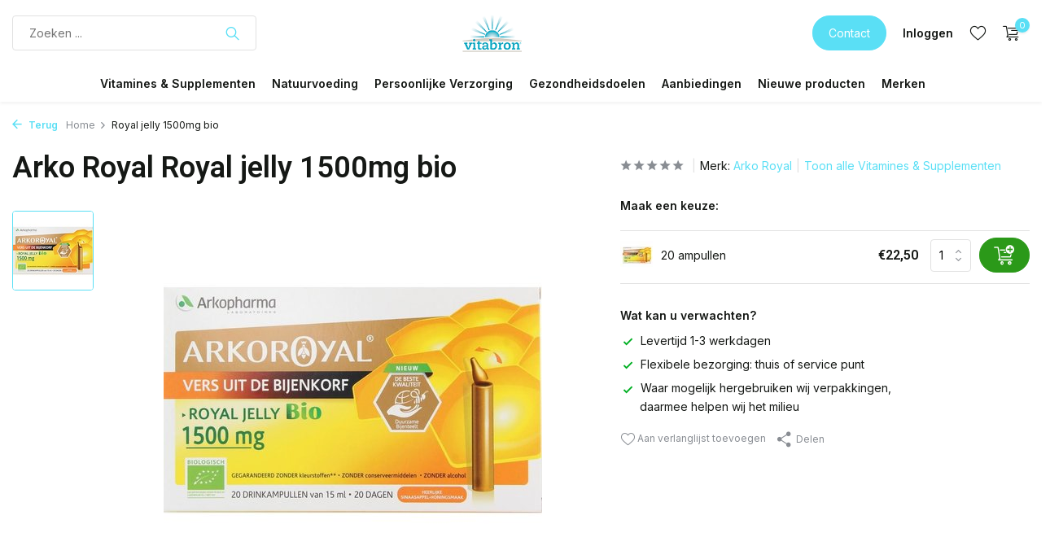

--- FILE ---
content_type: text/html;charset=utf-8
request_url: https://www.vitabron.nl/royal-jelly-1500-mg.html
body_size: 15394
content:
<!DOCTYPE html>
<html lang="nl">
  <head>
    
<script type="text/javascript">
   window.dataLayer = window.dataLayer || [];
   dataLayer.push({
            ecomm_prodid: "54093803",
      ecomm_prodid_adwords: "103678466",
      ecomm_pname: "Royal jelly 1500mg bio 20 ampullen",
      ecomm_category: "Vitamines &amp; Supplementen",
      ecomm_pagetype: "product",
      ecomm_totalvalue: 22.5
                                   
             
      });
      
</script>

<script>
// <!-- Google Tag Manager -->
(function(w,d,s,l,i){w[l]=w[l]||[];w[l].push({'gtm.start':
new Date().getTime(),event:'gtm.js'});var f=d.getElementsByTagName(s)[0],
j=d.createElement(s),dl=l!='dataLayer'?'&l='+l:'';j.async=true;j.src=
'https://www.googletagmanager.com/gtm.js?id='+i+dl;f.parentNode.insertBefore(j,f);
})(window,document,'script','dataLayer','GTM-52FXR5G');
// <!-- End Google Tag Manager -->
</script>
    <meta charset="utf-8"/>
<!-- [START] 'blocks/head.rain' -->
<!--

  (c) 2008-2026 Lightspeed Netherlands B.V.
  http://www.lightspeedhq.com
  Generated: 23-01-2026 @ 00:02:34

-->
<link rel="canonical" href="https://www.vitabron.nl/royal-jelly-1500-mg.html"/>
<link rel="alternate" href="https://www.vitabron.nl/index.rss" type="application/rss+xml" title="Nieuwe producten"/>
<meta name="robots" content="noodp,noydir"/>
<meta name="google-site-verification" content="UxHB7L7BDsY0hHt7s_aH9RrTratLJWGLIdYGdhRpoTo"/>
<meta property="og:url" content="https://www.vitabron.nl/royal-jelly-1500-mg.html?source=facebook"/>
<meta property="og:site_name" content="Vitabron"/>
<meta property="og:title" content="Arko Royal Royal jelly 1500mg bio"/>
<meta property="og:description" content="Bestel Arko Royal Royal jelly 1500mg bio bij vitabron.nl | Verzending 1-3 werkdagen of haal het op bij de markt | Veilig betalen | Gratis verzending vanaf 40..."/>
<meta property="og:image" content="https://cdn.webshopapp.com/shops/236438/files/418255839/arko-royal-royal-jelly-1500mg-bio.jpg"/>
<script src="https://app.dmws.plus/shop-assets/236438/dmws-plus-loader.js?id=a5c81bb02cf54f92dcdf5b54798d640c"></script>
<!--[if lt IE 9]>
<script src="https://cdn.webshopapp.com/assets/html5shiv.js?2025-02-20"></script>
<![endif]-->
<!-- [END] 'blocks/head.rain' -->
    <title>Arko Royal Royal jelly 1500mg bio - Vitabron</title>
    <meta name="description" content="Bestel Arko Royal Royal jelly 1500mg bio bij vitabron.nl | Verzending 1-3 werkdagen of haal het op bij de markt | Veilig betalen | Gratis verzending vanaf 40..." />
    <meta name="keywords" content="Arko, Royal, Royal, jelly, 1500mg, bio, natuurvoeding, biologische voeding, supplementen, vitamines, mineralen, kruiden, thee, detox thee, natuurlijke verzorging, biologische cosmetica, probiotica, superfoods, natuurlijke producten, duurzame webshop" />
    <meta http-equiv="X-UA-Compatible" content="IE=edge">
    <meta name="viewport" content="width=device-width, initial-scale=1.0, maximum-scale=5.0, user-scalable=no">
    <meta name="apple-mobile-web-app-capable" content="yes">
    <meta name="apple-mobile-web-app-status-bar-style" content="black">

    <link rel="shortcut icon" href="https://cdn.webshopapp.com/shops/236438/themes/181461/v/1760803/assets/favicon.ico?20230222161650" type="image/x-icon" />
    <link rel="preconnect" href="https://fonts.gstatic.com" />
    <link rel="dns-prefetch" href="https://fonts.gstatic.com">
    <link rel="preconnect" href="https://fonts.googleapis.com">
		<link rel="dns-prefetch" href="https://fonts.googleapis.com">
		<link rel="preconnect" href="https://ajax.googleapis.com">
		<link rel="dns-prefetch" href="https://ajax.googleapis.com">
		<link rel="preconnect" href="https://cdn.webshopapp.com/">
		<link rel="dns-prefetch" href="https://cdn.webshopapp.com/">
    
                        <link rel="preload" href="https://fonts.googleapis.com/css2?family=Inter:wght@300;400;600&family=Roboto:wght@600&display=swap" as="style" />
    <link rel="preload" href="https://cdn.webshopapp.com/shops/236438/themes/181461/assets/bootstrap-min.css?20260116043028" as="style" />
    <link rel="preload" href="https://cdn.webshopapp.com/shops/236438/themes/181461/assets/owl-carousel-min.css?20260116043028" as="style" />
    <link rel="preload" href="https://cdn.jsdelivr.net/npm/@fancyapps/ui/dist/fancybox.css" as="style" />
    <link rel="preload" href="https://cdn.webshopapp.com/assets/gui-2-0.css?2025-02-20" as="style" />
    <link rel="preload" href="https://cdn.webshopapp.com/assets/gui-responsive-2-0.css?2025-02-20" as="style" />
        	<link rel="preload" href="https://cdn.webshopapp.com/shops/236438/themes/181461/assets/icomoon-light.ttf?20260116043028" as="font" crossorigin>
        <link rel="preload" href="https://cdn.webshopapp.com/shops/236438/themes/181461/assets/style.css?20260116043028" as="style" />
    <link rel="preload" href="https://cdn.webshopapp.com/shops/236438/themes/181461/assets/custom.css?20260116043028" as="style" />
    
    <script src="https://cdn.webshopapp.com/assets/jquery-1-9-1.js?2025-02-20"></script>
            <link rel="preload" href="https://cdn.webshopapp.com/shops/236438/themes/181461/assets/bootstrap-min.js?20260116043028" as="script">
    <link rel="preload" href="https://cdn.webshopapp.com/assets/gui.js?2025-02-20" as="script">
    <link rel="preload" href="https://cdn.webshopapp.com/assets/gui-responsive-2-0.js?2025-02-20" as="script">
    <link rel="preload" href="https://cdn.webshopapp.com/shops/236438/themes/181461/assets/scripts.js?20260116043028" as="script">
    <link rel="preload" href="https://cdn.webshopapp.com/shops/236438/themes/181461/assets/global.js?20260116043028" as="script">
    
    <meta property="og:title" content="Arko Royal Royal jelly 1500mg bio">
<meta property="og:type" content="website"> 
<meta property="og:site_name" content="Vitabron">
<meta property="og:url" content="https://www.vitabron.nl/">
<meta property="og:image" content="https://cdn.webshopapp.com/shops/236438/files/418255839/1000x1000x2/arko-royal-royal-jelly-1500mg-bio.jpg">
<meta name="twitter:title" content="Arko Royal Royal jelly 1500mg bio">
<meta name="twitter:description" content="Bestel Arko Royal Royal jelly 1500mg bio bij vitabron.nl | Verzending 1-3 werkdagen of haal het op bij de markt | Veilig betalen | Gratis verzending vanaf 40...">
<meta name="twitter:site" content="Vitabron">
<meta name="twitter:card" content="https://cdn.webshopapp.com/shops/236438/themes/181461/v/1762890/assets/logo.png?20230223163048">
<meta name="twitter:image" content="https://cdn.webshopapp.com/shops/236438/themes/181461/assets/share-image.jpg?20260116043028">
<script type="application/ld+json">
  [
        {
      "@context": "https://schema.org/",
      "@type": "BreadcrumbList",
      "itemListElement":
      [
        {
          "@type": "ListItem",
          "position": 1,
          "item": {
            "@id": "https://www.vitabron.nl/",
            "name": "Home"
          }
        },
                {
          "@type": "ListItem",
          "position": 2,
          "item":	{
            "@id": "https://www.vitabron.nl/royal-jelly-1500-mg.html",
            "name": "Royal jelly 1500mg bio"
          }
        }              ]
    },
            {
      "@context": "https://schema.org/",
      "@type": "Product", 
      "name": "Arko Royal Royal jelly 1500mg bio",
      "url": "https://www.vitabron.nl/royal-jelly-1500-mg.html",
      "productID": "54093803",
            "brand": {
        "@type": "Brand",
        "name": "Arko Royal"
      },
                  "image": [
            "https://cdn.webshopapp.com/shops/236438/files/418255839/1500x1500x2/arko-royal-royal-jelly-1500mg-bio.jpg"            ],
      "gtin13": "8715345003402",      "mpn": "875208",            "offers": {
        "@type": "Offer",
        "price": "22.50",
        "url": "https://www.vitabron.nl/royal-jelly-1500-mg.html",
        "priceValidUntil": "2027-01-23",
        "priceCurrency": "EUR",
                "availability": "https://schema.org/InStock",
        "inventoryLevel": "0"
              }
          },
        {
      "@context": "https://schema.org/",
      "@type": "Organization",
      "url": "https://www.vitabron.nl/",
      "name": "Vitabron",
      "legalName": "Vitabron",
      "description": "Bestel Arko Royal Royal jelly 1500mg bio bij vitabron.nl | Verzending 1-3 werkdagen of haal het op bij de markt | Veilig betalen | Gratis verzending vanaf 40...",
      "logo": "https://cdn.webshopapp.com/shops/236438/themes/181461/v/1762890/assets/logo.png?20230223163048",
      "image": "https://cdn.webshopapp.com/shops/236438/themes/181461/assets/share-image.jpg?20260116043028",
      "contactPoint": {
        "@type": "ContactPoint",
        "contactType": "Customer service",
        "telephone": ""
      },
      "address": {
        "@type": "PostalAddress",
        "streetAddress": "",
        "addressLocality": "",
        "postalCode": "",
        "addressCountry": "NL"
      }
          },
    { 
      "@context": "https://schema.org/", 
      "@type": "WebSite", 
      "url": "https://www.vitabron.nl/", 
      "name": "Vitabron",
      "description": "Bestel Arko Royal Royal jelly 1500mg bio bij vitabron.nl | Verzending 1-3 werkdagen of haal het op bij de markt | Veilig betalen | Gratis verzending vanaf 40...",
      "author": [
        {
          "@type": "Organization",
          "url": "https://www.dmws.nl/",
          "name": "DMWS BV",
          "address": {
            "@type": "PostalAddress",
            "streetAddress": "Wilhelmina plein 25",
            "addressLocality": "Eindhoven",
            "addressRegion": "NB",
            "postalCode": "5611 HG",
            "addressCountry": "NL"
          }
        }
      ]
    }      ]
</script>    
    <link rel="stylesheet" href="https://fonts.googleapis.com/css2?family=Inter:wght@300;400;600&family=Roboto:wght@600&display=swap" type="text/css">
    <link rel="stylesheet" href="https://cdn.webshopapp.com/shops/236438/themes/181461/assets/bootstrap-min.css?20260116043028" type="text/css">
    <link rel="stylesheet" href="https://cdn.webshopapp.com/shops/236438/themes/181461/assets/owl-carousel-min.css?20260116043028" type="text/css">
    <link rel="stylesheet" href="https://cdn.jsdelivr.net/npm/@fancyapps/ui/dist/fancybox.css" type="text/css">
    <link rel="stylesheet" href="https://cdn.webshopapp.com/assets/gui-2-0.css?2025-02-20" type="text/css">
    <link rel="stylesheet" href="https://cdn.webshopapp.com/assets/gui-responsive-2-0.css?2025-02-20" type="text/css">
    <link rel="stylesheet" href="https://cdn.webshopapp.com/shops/236438/themes/181461/assets/style.css?20260116043028" type="text/css">
    <link rel="stylesheet" href="https://cdn.webshopapp.com/shops/236438/themes/181461/assets/custom.css?20260116043028" type="text/css">
  </head>
  <body>
    <!-- Google Tag Manager (noscript) --><noscript><iframe src="https://www.googletagmanager.com/ns.html?id=GTM-52FXR5G"
        height="0" width="0" style="display:none;visibility:hidden"></iframe></noscript><!-- End Google Tag Manager (noscript) --><aside id="cart" class="sidebar d-flex cart palette-bg-white"><div class="heading d-none d-sm-block"><i class="icon-x close"></i><h3>Mijn winkelwagen</h3></div><div class="heading d-sm-none palette-bg-accent-light mobile"><i class="icon-x close"></i><h3>Mijn winkelwagen</h3></div><div class="filledCart d-none"><ul class="list-cart list-inline mb-0 scrollbar"></ul><div class="totals-wrap"><p data-cart="total">Totaal (<span class="length">0</span>) producten<span class="amount">€0,00</span></p><p data-cart="shipping" class="shipping d-none">Verzendkosten<span class="positive"><b>Gratis</b></span></p><p class="free-shipping">Shop nog voor <b class="amount">€45,00</b> en je bestelling wordt <b class="positive">Gratis</b> verzonden!</p><p class="total" data-cart="grand-total"><b>Totaalbedrag</b><span class="grey">Incl. btw</span><span><b>€0,00</b></span></p></div><div class="continue d-flex align-items-center"><a href="https://www.vitabron.nl/cart/" class="button solid cta">Ja, ik wil dit bestellen</a></div></div><p class="emptyCart align-items-center">U heeft geen artikelen in uw winkelwagen...</p><div class="bottom d-none d-sm-block"><div class="payments d-flex justify-content-center flex-wrap dmws-payments"><div class="d-flex align-items-center justify-content-center"><img class="lazy" src="https://cdn.webshopapp.com/shops/236438/themes/181461/assets/lazy-preload.jpg?20260116043028" data-src="https://cdn.webshopapp.com/assets/icon-payment-ideal.png?2025-02-20" alt="iDEAL" height="16" width="37" /></div><div class="d-flex align-items-center justify-content-center"><img class="lazy" src="https://cdn.webshopapp.com/shops/236438/themes/181461/assets/lazy-preload.jpg?20260116043028" data-src="https://cdn.webshopapp.com/assets/icon-payment-banktransfer.png?2025-02-20" alt="Bank transfer" height="16" width="37" /></div><div class="d-flex align-items-center justify-content-center"><img class="lazy" src="https://cdn.webshopapp.com/shops/236438/themes/181461/assets/lazy-preload.jpg?20260116043028" data-src="https://cdn.webshopapp.com/assets/icon-payment-mistercash.png?2025-02-20" alt="Bancontact" height="16" width="37" /></div><div class="d-flex align-items-center justify-content-center"><img class="lazy" src="https://cdn.webshopapp.com/shops/236438/themes/181461/assets/lazy-preload.jpg?20260116043028" data-src="https://cdn.webshopapp.com/assets/icon-payment-visa.png?2025-02-20" alt="Visa" height="16" width="37" /></div><div class="d-flex align-items-center justify-content-center"><img class="lazy" src="https://cdn.webshopapp.com/shops/236438/themes/181461/assets/lazy-preload.jpg?20260116043028" data-src="https://cdn.webshopapp.com/assets/icon-payment-maestro.png?2025-02-20" alt="Maestro" height="16" width="37" /></div><div class="d-flex align-items-center justify-content-center"><img class="lazy" src="https://cdn.webshopapp.com/shops/236438/themes/181461/assets/lazy-preload.jpg?20260116043028" data-src="https://cdn.webshopapp.com/assets/icon-payment-mastercard.png?2025-02-20" alt="MasterCard" height="16" width="37" /></div></div></div></aside><aside id="sidereview" class="sidebar d-flex palette-bg-white"><div class="heading d-none d-sm-block"><i class="icon-x close"></i><h3>Schrijf je eigen review voor Royal jelly 1500mg bio</h3></div><div class="heading d-sm-none palette-bg-white"><i class="icon-x close"></i><h3>Schrijf je eigen review voor Royal jelly 1500mg bio</h3></div><form action="https://www.vitabron.nl/account/reviewPost/54093803/" method="post" id="form-review"><input type="hidden" name="key" value="fd3118d939c4d16ec069fa8f6fe4cbb1"><label for="review-form-score">Hoeveel sterren geef je ons?</label><div class="d-flex align-items-center stars-wrap"><div class="d-flex align-items-center stars"><i class="icon-star active" data-stars="1"></i><i class="icon-star active" data-stars="2"></i><i class="icon-star active" data-stars="3"></i><i class="icon-star active" data-stars="4"></i><i class="icon-star active" data-stars="5"></i></div><span data-message="1" style="display: none;"> Slechts 1 ster?</span><span data-message="2" style="display: none;">Ja 2 sterren.</span><span data-message="3" style="display: none;">3 sterren, leuk.</span><span data-message="4" style="display: none;">Dit is niet slecht.</span><span data-message="5">Fantastisch, je geeft ons 5 sterren!</span></div><select id="review-form-score" name="score"><option value="1">1 Ster</option><option value="2">2 Ster(ren)</option><option value="3">3 Ster(ren)</option><option value="4">4 Ster(ren)</option><option value="5" selected="selected">5 Ster(ren)</option></select><div><label for="review-form-name">Naam *</label><input id="review-form-name" type="text" name="name" value="" required placeholder="Naam"></div><div><label for="review-form-email">E-mail <span>Uw e-mailadres wordt niet gepubliceerd.</span></label><input id="review-form-email" type="text" name="email" value="" placeholder="E-mail"></div><div><label for="review-form-review">Bericht *</label><textarea id="review-form-review" class="" name="review" required placeholder="Beoordelen"></textarea></div><button type="submit" class="button">Verstuur</button></form></aside><header id="variant-5" class="d-none d-md-block sticky"><div class="sticky"><div class="overlay palette-bg-black"></div><div class="mainbar palette-bg-white"><div class="container"><div class="row align-items-center justify-content-between"><div class="col-5"><form action="https://www.vitabron.nl/search/" method="get" role="search" class="formSearch search-form default"><input type="text" name="q" autocomplete="off" value="" aria-label="Zoeken" placeholder="Zoeken ..." /><i class="icon-x"></i><button type="submit" class="search-btn" title="Zoeken"><i class="icon-search"></i></button><div class="search-results palette-bg-white"><div class="heading">Zoekresultaten voor '<span></span>'</div><ul class="list-inline list-results"></ul><ul class="list-inline list-products"></ul><a href="#" class="all">Bekijk alle resultaten</a><div class="suggestions">
          Meeste gezochte producten                                    <a href="https://www.vitabron.nl/vitamines-supplementen/vitaminen/vitamine-d/">Vitamine D</a><a href="https://www.vitabron.nl/vitamines-supplementen/mineralen/magnesium/">Magnesium</a><a href="https://www.vitabron.nl/vitamines-supplementen/vetzuren/omega-3/">Omega 3</a><a href="https://www.vitabron.nl/vitamines-supplementen/vitaminen/multivitaminen/">Multivitaminen</a><a href="https://www.vitabron.nl/vitamines-supplementen/overige-supplementen/probiotica/">Probiotica</a></div></div></form></div><div class="col-2 d-flex justify-content-center"><a href="https://www.vitabron.nl/" title="Gezonde natuurvoeding &amp; supplementen" class="logo nf"><img src="https://cdn.webshopapp.com/shops/236438/themes/181461/v/1762890/assets/logo.png?20230223163048" alt="Gezonde natuurvoeding &amp; supplementen" width="150" height="80" /></a></div><div class="col-5 d-flex align-items-center justify-content-end"><a href="https://www.vitabron.nl/service/" class="button">Contact</a><div class="wrap-cart d-flex align-items-center"><div class="drop-down with-overlay account login"><div class="current"><a href="https://www.vitabron.nl/account/login/" aria-label="Mijn account" class="nf"><span class="d-lg-none"><i class="icon-account"></i></span><span class="d-none d-lg-block">Inloggen</span></a></div><div class="drop shadow d-none d-md-block"><ul class="list-inline mb-0"><li><i class="icon-check"></i> Volg de status van uw bestelling</li><li><i class="icon-check"></i> Maak een verlanglijst</li></ul><div class="d-flex align-items-center justify-content-between"><a href="https://www.vitabron.nl/account/login/" class="button">Inloggen</a><span>Nieuw? <a href="https://www.vitabron.nl/account/register/">Account aanmaken</a></span></div></div></div><div class="drop-down with-overlay account wishlist"><div class="current"><a href="https://www.vitabron.nl/account/login/" aria-label="Verlanglijst" class="nf"><span class="fs0">Verlanglijst</span><i class="icon-wishlist"></i></a></div><div class="drop shadow d-none d-md-block"><h4>Geen producten op verlanglijst...</h4><p>Log in en voeg producten toe door op het <i class="icon-wishlist"></i> icoon te klikken.</p><div class="d-flex align-items-center justify-content-between"><a href="https://www.vitabron.nl/account/login/" class="button">Inloggen</a><span>Nieuw? <a href="https://www.vitabron.nl/account/register/">Account aanmaken</a></span></div></div></div><a href="https://www.vitabron.nl/cart/" class="pos-r cart nf"><i class="icon-cart"></i><span class="count">0</span></a></div></div></div></div></div><div class="menubar palette-bg-white shadow"><div class="container"><div class="row"><div class="col-12"><div class="menu d-none d-md-flex align-items-center w-100 justify-content-center default default mega "><ul class="list-inline mb-0"><li class="list-inline-item has-sub"><a href="https://www.vitabron.nl/vitamines-supplementen/">Vitamines &amp; Supplementen</a><ul class="sub palette-bg-light"><li class="has-children"><a href="https://www.vitabron.nl/vitamines-supplementen/vitaminen/">Vitaminen</a><ul class="subsub palette-bg-light"><li><a href="https://www.vitabron.nl/vitamines-supplementen/vitaminen/multivitaminen/">Multivitaminen</a></li><li><a href="https://www.vitabron.nl/vitamines-supplementen/vitaminen/vitamine-a-beta-caroteen/">Vitamine A &amp; Beta caroteen</a></li><li><a href="https://www.vitabron.nl/vitamines-supplementen/vitaminen/vitamine-b/">Vitamine B</a></li><li><a href="https://www.vitabron.nl/vitamines-supplementen/vitaminen/vitamine-c/">Vitamine C</a></li><li><a href="https://www.vitabron.nl/vitamines-supplementen/vitaminen/vitamine-d/">Vitamine D</a></li><li><a href="https://www.vitabron.nl/vitamines-supplementen/vitaminen/vitamine-e/"> Vitamine E</a></li><li><a href="https://www.vitabron.nl/vitamines-supplementen/vitaminen/vitamine-k/">Vitamine K</a></li><li class="more"><a href="https://www.vitabron.nl/vitamines-supplementen/vitaminen/">Toon meer</a></li></ul></li><li class="has-children"><a href="https://www.vitabron.nl/vitamines-supplementen/mineralen/">Mineralen</a><ul class="subsub palette-bg-light"><li><a href="https://www.vitabron.nl/vitamines-supplementen/mineralen/calcium/">Calcium</a></li><li><a href="https://www.vitabron.nl/vitamines-supplementen/mineralen/chroom/"> Chroom</a></li><li><a href="https://www.vitabron.nl/vitamines-supplementen/mineralen/ijzer/">IJzer</a></li><li><a href="https://www.vitabron.nl/vitamines-supplementen/mineralen/jodium/">Jodium</a></li><li><a href="https://www.vitabron.nl/vitamines-supplementen/mineralen/kalium/">Kalium</a></li><li><a href="https://www.vitabron.nl/vitamines-supplementen/mineralen/magnesium/">Magnesium</a></li><li><a href="https://www.vitabron.nl/vitamines-supplementen/mineralen/selenium/">Selenium</a></li><li class="more"><a href="https://www.vitabron.nl/vitamines-supplementen/mineralen/">Toon meer</a></li></ul></li><li class="has-children"><a href="https://www.vitabron.nl/vitamines-supplementen/fytotherapie/">Fytotherapie</a><ul class="subsub palette-bg-light"><li><a href="https://www.vitabron.nl/vitamines-supplementen/fytotherapie/cranberry/">Cranberry</a></li><li><a href="https://www.vitabron.nl/vitamines-supplementen/fytotherapie/curcuma/">Curcuma</a></li><li><a href="https://www.vitabron.nl/vitamines-supplementen/fytotherapie/duivelsklauw/">Duivelsklauw</a></li><li><a href="https://www.vitabron.nl/vitamines-supplementen/fytotherapie/echinacea/">Echinacea</a></li><li><a href="https://www.vitabron.nl/vitamines-supplementen/fytotherapie/ginkgo-biloba/">Ginkgo Biloba</a></li><li><a href="https://www.vitabron.nl/vitamines-supplementen/fytotherapie/mariadistel/">Mariadistel</a></li><li><a href="https://www.vitabron.nl/vitamines-supplementen/fytotherapie/rode-gist-rijst/">Rode Gist Rijst</a></li><li class="more"><a href="https://www.vitabron.nl/vitamines-supplementen/fytotherapie/">Toon meer</a></li></ul></li><li class="has-children"><a href="https://www.vitabron.nl/vitamines-supplementen/vetzuren/">Vetzuren</a><ul class="subsub palette-bg-light"><li><a href="https://www.vitabron.nl/vitamines-supplementen/vetzuren/algenolie/">Algenolie</a></li><li><a href="https://www.vitabron.nl/vitamines-supplementen/vetzuren/krillolie/">Krillolie</a></li><li><a href="https://www.vitabron.nl/vitamines-supplementen/vetzuren/levertraan/">Levertraan</a></li><li><a href="https://www.vitabron.nl/vitamines-supplementen/vetzuren/lijnzaadolie/">Lijnzaadolie</a></li><li><a href="https://www.vitabron.nl/vitamines-supplementen/vetzuren/omega-3/">Omega 3</a></li><li><a href="https://www.vitabron.nl/vitamines-supplementen/vetzuren/omega-3-6-9/">Omega 3-6-9</a></li><li><a href="https://www.vitabron.nl/vitamines-supplementen/vetzuren/omega-6/">Omega 6</a></li><li class="more"><a href="https://www.vitabron.nl/vitamines-supplementen/vetzuren/">Toon meer</a></li></ul></li><li class="has-children"><a href="https://www.vitabron.nl/vitamines-supplementen/overige-supplementen/">Overige supplementen</a><ul class="subsub palette-bg-light"><li><a href="https://www.vitabron.nl/vitamines-supplementen/overige-supplementen/aminozuren/">Aminozuren</a></li><li><a href="https://www.vitabron.nl/vitamines-supplementen/overige-supplementen/d-mannose/">D-Mannose</a></li><li><a href="https://www.vitabron.nl/vitamines-supplementen/overige-supplementen/glucosamine-chondroitine/">Glucosamine &amp; Chondroïtine</a></li><li><a href="https://www.vitabron.nl/vitamines-supplementen/overige-supplementen/groenlipmossel/">Groenlipmossel</a></li><li><a href="https://www.vitabron.nl/vitamines-supplementen/overige-supplementen/luteine/">Luteïne</a></li><li><a href="https://www.vitabron.nl/vitamines-supplementen/overige-supplementen/msm/">MSM</a></li><li><a href="https://www.vitabron.nl/vitamines-supplementen/overige-supplementen/probiotica/">Probiotica</a></li><li class="more"><a href="https://www.vitabron.nl/vitamines-supplementen/overige-supplementen/">Toon meer</a></li></ul></li></ul></li><li class="list-inline-item has-sub"><a href="https://www.vitabron.nl/natuurvoeding/">Natuurvoeding</a><ul class="sub palette-bg-light"><li class="has-children"><a href="https://www.vitabron.nl/natuurvoeding/ontbijtgranen-broodbeleg/">Ontbijtgranen, broodbeleg</a><ul class="subsub palette-bg-light"><li><a href="https://www.vitabron.nl/natuurvoeding/ontbijtgranen-broodbeleg/broodbeleg-hartig/">Broodbeleg hartig</a></li><li><a href="https://www.vitabron.nl/natuurvoeding/ontbijtgranen-broodbeleg/broodbeleg-zoet/">Broodbeleg zoet</a></li><li><a href="https://www.vitabron.nl/natuurvoeding/ontbijtgranen-broodbeleg/crackers/">Crackers</a></li><li><a href="https://www.vitabron.nl/natuurvoeding/ontbijtgranen-broodbeleg/honing/">Honing</a></li><li><a href="https://www.vitabron.nl/natuurvoeding/ontbijtgranen-broodbeleg/muesli-vlokken-cornflakes/">Muesli, vlokken, cornflakes</a></li></ul></li><li class="has-children"><a href="https://www.vitabron.nl/natuurvoeding/noten-zaden-zuidvruchten-bakmiddelen/">Noten, zaden, zuidvruchten, bakmiddelen</a><ul class="subsub palette-bg-light"><li><a href="https://www.vitabron.nl/natuurvoeding/noten-zaden-zuidvruchten-bakmiddelen/bind-en-geleermiddelen/">Bind- en geleermiddelen</a></li><li><a href="https://www.vitabron.nl/natuurvoeding/noten-zaden-zuidvruchten-bakmiddelen/noten/">Noten</a></li><li><a href="https://www.vitabron.nl/natuurvoeding/noten-zaden-zuidvruchten-bakmiddelen/zaden/">Zaden</a></li><li><a href="https://www.vitabron.nl/natuurvoeding/noten-zaden-zuidvruchten-bakmiddelen/zuidvruchten/">Zuidvruchten</a></li><li><a href="https://www.vitabron.nl/natuurvoeding/noten-zaden-zuidvruchten-bakmiddelen/melen/">Melen</a></li><li><a href="https://www.vitabron.nl/natuurvoeding/noten-zaden-zuidvruchten-bakmiddelen/zoetmiddelen/">Zoetmiddelen</a></li><li><a href="https://www.vitabron.nl/natuurvoeding/noten-zaden-zuidvruchten-bakmiddelen/bakbenodigdheden/">Bakbenodigdheden</a></li></ul></li><li class="has-children"><a href="https://www.vitabron.nl/natuurvoeding/koffie-sap-koek/">Koffie, sap, koek</a><ul class="subsub palette-bg-light"><li><a href="https://www.vitabron.nl/natuurvoeding/koffie-sap-koek/chocolade/">Chocolade</a></li><li><a href="https://www.vitabron.nl/natuurvoeding/koffie-sap-koek/koffie-koffievervangers/">Koffie, koffievervangers</a></li><li><a href="https://www.vitabron.nl/natuurvoeding/koffie-sap-koek/granen-zuiveldranken/">Granen, zuiveldranken</a></li><li><a href="https://www.vitabron.nl/natuurvoeding/koffie-sap-koek/functionele-drank/">Functionele drank</a></li><li><a href="https://www.vitabron.nl/natuurvoeding/koffie-sap-koek/koek-snoep/">Koek, snoep</a></li><li><a href="https://www.vitabron.nl/natuurvoeding/koffie-sap-koek/diksap/">Diksap</a></li></ul></li><li class="has-children"><a href="https://www.vitabron.nl/natuurvoeding/kruiden-theeen/">Kruiden, theeën</a><ul class="subsub palette-bg-light"><li><a href="https://www.vitabron.nl/natuurvoeding/kruiden-theeen/kruiden-specerijen/">Kruiden, specerijen</a></li><li><a href="https://www.vitabron.nl/natuurvoeding/kruiden-theeen/thee/">Thee</a></li></ul></li><li class="has-children"><a href="https://www.vitabron.nl/natuurvoeding/warme-maaltijd/">Warme maaltijd</a><ul class="subsub palette-bg-light"><li><a href="https://www.vitabron.nl/natuurvoeding/warme-maaltijd/rijst-graan-peulvruchten/">Rijst, graan, peulvruchten</a></li><li><a href="https://www.vitabron.nl/natuurvoeding/warme-maaltijd/olien-vetten/">Olie, vet, azijn</a></li><li><a href="https://www.vitabron.nl/natuurvoeding/warme-maaltijd/pasta/">Pasta</a></li><li><a href="https://www.vitabron.nl/natuurvoeding/warme-maaltijd/bouillon-smaakmakers/">Bouillon, smaakmakers</a></li><li><a href="https://www.vitabron.nl/natuurvoeding/warme-maaltijd/zout/">Zout</a></li><li><a href="https://www.vitabron.nl/natuurvoeding/warme-maaltijd/overige-warme-maaltijd/">Overige warme maaltijd</a></li></ul></li></ul></li><li class="list-inline-item has-sub"><a href="https://www.vitabron.nl/persoonlijke-verzorging/">Persoonlijke Verzorging</a><ul class="sub palette-bg-light"><li class=""><a href="https://www.vitabron.nl/persoonlijke-verzorging/bad-douche/">Bad &amp; Douche</a></li><li class=""><a href="https://www.vitabron.nl/persoonlijke-verzorging/deoderant/">Deoderant</a></li><li class="has-children"><a href="https://www.vitabron.nl/persoonlijke-verzorging/gezichtsverzorging/">Gezichtsverzorging</a><ul class="subsub palette-bg-light"><li><a href="https://www.vitabron.nl/persoonlijke-verzorging/gezichtsverzorging/dagcreme/">Dagcrème</a></li><li><a href="https://www.vitabron.nl/persoonlijke-verzorging/gezichtsverzorging/nachtcreme/">Nachtcrème</a></li></ul></li><li class=""><a href="https://www.vitabron.nl/persoonlijke-verzorging/lichaamsverzorging/">Lichaamsverzorging</a></li><li class=""><a href="https://www.vitabron.nl/persoonlijke-verzorging/mondhygiene/">Mondhygiene</a></li><li class="has-children"><a href="https://www.vitabron.nl/persoonlijke-verzorging/aromatherapie-geur/">Aromatherapie &amp; geur</a><ul class="subsub palette-bg-light"><li><a href="https://www.vitabron.nl/persoonlijke-verzorging/aromatherapie-geur/etherische-olien/">Etherische oliën</a></li></ul></li></ul></li><li class="list-inline-item has-sub"><a href="https://www.vitabron.nl/gezondheidsdoelen/">Gezondheidsdoelen</a><ul class="sub palette-bg-light"><li class=""><a href="https://www.vitabron.nl/gezondheidsdoelen/blaas-prostaat/">Blaas &amp; Prostaat</a></li><li class=""><a href="https://www.vitabron.nl/gezondheidsdoelen/botten/">Botten</a></li><li class=""><a href="https://www.vitabron.nl/gezondheidsdoelen/energie-uithoudingsvermogen/">Energie &amp; Uithoudingsvermogen</a></li><li class=""><a href="https://www.vitabron.nl/gezondheidsdoelen/darmen-spijsvertering/">Darmen &amp; Spijsvertering</a></li><li class=""><a href="https://www.vitabron.nl/gezondheidsdoelen/detox/">Detox </a></li><li class=""><a href="https://www.vitabron.nl/gezondheidsdoelen/gewrichten/">Gewrichten</a></li><li class=""><a href="https://www.vitabron.nl/gezondheidsdoelen/hart-bloedvaten/">Hart- &amp; Bloedvaten</a></li><li class=""><a href="https://www.vitabron.nl/gezondheidsdoelen/huid-haar-nagels/">Huid, Haar &amp; Nagels</a></li><li class=""><a href="https://www.vitabron.nl/gezondheidsdoelen/ogen/">Ogen</a></li><li class=""><a href="https://www.vitabron.nl/gezondheidsdoelen/overgang/">Overgang</a></li><li class=""><a href="https://www.vitabron.nl/gezondheidsdoelen/pollen-in-de-lucht/">Pollen in de lucht</a></li><li class=""><a href="https://www.vitabron.nl/gezondheidsdoelen/slapen/">Slapen</a></li><li class=""><a href="https://www.vitabron.nl/gezondheidsdoelen/spieren/">Spieren</a></li><li class=""><a href="https://www.vitabron.nl/gezondheidsdoelen/weerstand/">Weerstand</a></li><li class=""><a href="https://www.vitabron.nl/gezondheidsdoelen/rust-ontspanning/">Rust &amp; Ontspanning</a></li><li class=""><a href="https://www.vitabron.nl/gezondheidsdoelen/keel-neus/">Keel &amp; Neus</a></li></ul></li><li class="list-inline-item"><a href="https://www.vitabron.nl/aanbiedingen/">Aanbiedingen</a></li><li class="list-inline-item"><a href="https://www.vitabron.nl/nieuwe-producten/">Nieuwe producten</a></li><li class="list-inline-item"><a href="https://www.vitabron.nl/brands/">Merken</a></li></ul></div></div></div></div></div></div><div class="spacetop"></div></header><header id="mobile-variant-4" class="d-md-none mobile-header sticky"><div class="overlay palette-bg-black"></div><div class="top shadow palette-bg-white"><div class="container"><div class="row"><div class="col-12 d-flex align-items-center justify-content-between"><div class="d-md-none mobile-menu"><i class="icon-menu"></i><div class="menu-wrapper"><div class="d-flex align-items-center justify-content-between heading palette-bg-dark"><span>Menu</span><i class="icon-x"></i></div><ul class="list-inline mb-0 palette-bg-dark"><li><a href="https://www.vitabron.nl/brands/" title="Merken" >Merken</a></li><li class="link"><a href="https://www.vitabron.nl/service/">Contact</a></li><li class="categories images"><a href="https://www.vitabron.nl/catalog/" data-title="categorieën">Categorieën</a><div class="back">Terug naar <span></span></div><ul><li class="has-sub img"><a href="https://www.vitabron.nl/vitamines-supplementen/" class="nf" data-title="vitamines &amp; supplementen"><img src="https://cdn.webshopapp.com/shops/236438/files/481624652/30x40x3/image.jpg" alt="Vitamines &amp; Supplementen" height="40" width="30" />Vitamines &amp; Supplementen<i class="icon-chevron-down"></i></a><ul class="sub"><li class="has-children"><a href="https://www.vitabron.nl/vitamines-supplementen/vitaminen/" data-title="vitaminen">Vitaminen<i class="icon-chevron-down"></i></a><ul class="sub"><li><a href="https://www.vitabron.nl/vitamines-supplementen/vitaminen/multivitaminen/" data-title="multivitaminen">Multivitaminen</a></li><li><a href="https://www.vitabron.nl/vitamines-supplementen/vitaminen/vitamine-a-beta-caroteen/" data-title="vitamine a &amp; beta caroteen">Vitamine A &amp; Beta caroteen</a></li><li><a href="https://www.vitabron.nl/vitamines-supplementen/vitaminen/vitamine-b/" data-title="vitamine b">Vitamine B<i class="icon-chevron-down"></i></a><ul class="sub"><li><a href="https://www.vitabron.nl/vitamines-supplementen/vitaminen/vitamine-b/vitamine-b1/" data-title="vitamine b1">Vitamine B1</a></li><li><a href="https://www.vitabron.nl/vitamines-supplementen/vitaminen/vitamine-b/vitamine-b2/" data-title="vitamine b2">Vitamine B2</a></li><li><a href="https://www.vitabron.nl/vitamines-supplementen/vitaminen/vitamine-b/vitamine-b3/" data-title="vitamine b3">Vitamine B3</a></li><li><a href="https://www.vitabron.nl/vitamines-supplementen/vitaminen/vitamine-b/vitamine-b6/" data-title="vitamine b6">Vitamine B6</a></li><li><a href="https://www.vitabron.nl/vitamines-supplementen/vitaminen/vitamine-b/vitamine-b12/" data-title="vitamine b12">Vitamine B12</a></li><li><a href="https://www.vitabron.nl/vitamines-supplementen/vitaminen/vitamine-b/vitamine-b-complex/" data-title="vitamine b complex">Vitamine B complex</a></li><li><a href="https://www.vitabron.nl/vitamines-supplementen/vitaminen/vitamine-b/biotine/" data-title="biotine">Biotine</a></li><li><a href="https://www.vitabron.nl/vitamines-supplementen/vitaminen/vitamine-b/foliumzuur/" data-title="foliumzuur">Foliumzuur</a></li></ul></li><li><a href="https://www.vitabron.nl/vitamines-supplementen/vitaminen/vitamine-c/" data-title="vitamine c">Vitamine C</a></li><li><a href="https://www.vitabron.nl/vitamines-supplementen/vitaminen/vitamine-d/" data-title="vitamine d">Vitamine D</a></li><li><a href="https://www.vitabron.nl/vitamines-supplementen/vitaminen/vitamine-e/" data-title=" vitamine e"> Vitamine E</a></li><li><a href="https://www.vitabron.nl/vitamines-supplementen/vitaminen/vitamine-k/" data-title="vitamine k">Vitamine K</a></li><li><a href="https://www.vitabron.nl/vitamines-supplementen/vitaminen/bekijk-alle-vitaminen/" data-title="bekijk alle vitaminen">Bekijk alle vitaminen</a></li></ul></li><li class="has-children"><a href="https://www.vitabron.nl/vitamines-supplementen/mineralen/" data-title="mineralen">Mineralen<i class="icon-chevron-down"></i></a><ul class="sub"><li><a href="https://www.vitabron.nl/vitamines-supplementen/mineralen/calcium/" data-title="calcium">Calcium</a></li><li><a href="https://www.vitabron.nl/vitamines-supplementen/mineralen/chroom/" data-title=" chroom"> Chroom</a></li><li><a href="https://www.vitabron.nl/vitamines-supplementen/mineralen/ijzer/" data-title="ijzer">IJzer</a></li><li><a href="https://www.vitabron.nl/vitamines-supplementen/mineralen/jodium/" data-title="jodium">Jodium</a></li><li><a href="https://www.vitabron.nl/vitamines-supplementen/mineralen/kalium/" data-title="kalium">Kalium</a></li><li><a href="https://www.vitabron.nl/vitamines-supplementen/mineralen/magnesium/" data-title="magnesium">Magnesium</a></li><li><a href="https://www.vitabron.nl/vitamines-supplementen/mineralen/selenium/" data-title="selenium">Selenium</a></li><li><a href="https://www.vitabron.nl/vitamines-supplementen/mineralen/zink/" data-title="zink">Zink</a></li><li><a href="https://www.vitabron.nl/vitamines-supplementen/mineralen/bekijk-alle-mineralen/" data-title="bekijk alle mineralen">Bekijk alle mineralen</a></li></ul></li><li class="has-children"><a href="https://www.vitabron.nl/vitamines-supplementen/fytotherapie/" data-title="fytotherapie">Fytotherapie<i class="icon-chevron-down"></i></a><ul class="sub"><li><a href="https://www.vitabron.nl/vitamines-supplementen/fytotherapie/cranberry/" data-title="cranberry">Cranberry</a></li><li><a href="https://www.vitabron.nl/vitamines-supplementen/fytotherapie/curcuma/" data-title="curcuma">Curcuma</a></li><li><a href="https://www.vitabron.nl/vitamines-supplementen/fytotherapie/duivelsklauw/" data-title="duivelsklauw">Duivelsklauw</a></li><li><a href="https://www.vitabron.nl/vitamines-supplementen/fytotherapie/echinacea/" data-title="echinacea">Echinacea</a></li><li><a href="https://www.vitabron.nl/vitamines-supplementen/fytotherapie/ginkgo-biloba/" data-title="ginkgo biloba">Ginkgo Biloba</a></li><li><a href="https://www.vitabron.nl/vitamines-supplementen/fytotherapie/mariadistel/" data-title="mariadistel">Mariadistel</a></li><li><a href="https://www.vitabron.nl/vitamines-supplementen/fytotherapie/rode-gist-rijst/" data-title="rode gist rijst">Rode Gist Rijst</a></li><li><a href="https://www.vitabron.nl/vitamines-supplementen/fytotherapie/spirulina/" data-title="spirulina">Spirulina</a></li><li><a href="https://www.vitabron.nl/vitamines-supplementen/fytotherapie/bekijk-alle-fytotherapie/" data-title="bekijk alle fytotherapie">Bekijk alle fytotherapie<i class="icon-chevron-down"></i></a><ul class="sub"><li><a href="https://www.vitabron.nl/vitamines-supplementen/fytotherapie/bekijk-alle-fytotherapie/aloe-vera/" data-title="aloe vera">Aloe vera</a></li><li><a href="https://www.vitabron.nl/vitamines-supplementen/fytotherapie/bekijk-alle-fytotherapie/artisjok/" data-title="artisjok">Artisjok</a></li><li><a href="https://www.vitabron.nl/vitamines-supplementen/fytotherapie/bekijk-alle-fytotherapie/ashwagandha/" data-title="ashwagandha">Ashwagandha</a></li><li><a href="https://www.vitabron.nl/vitamines-supplementen/fytotherapie/bekijk-alle-fytotherapie/berberine/" data-title="berberine">Berberine</a></li><li><a href="https://www.vitabron.nl/vitamines-supplementen/fytotherapie/bekijk-alle-fytotherapie/boswellia/" data-title="boswellia">Boswellia</a></li><li><a href="https://www.vitabron.nl/vitamines-supplementen/fytotherapie/bekijk-alle-fytotherapie/cranberry/" data-title="cranberry">Cranberry</a></li><li><a href="https://www.vitabron.nl/vitamines-supplementen/fytotherapie/bekijk-alle-fytotherapie/curcuma/" data-title="curcuma">Curcuma</a></li><li><a href="https://www.vitabron.nl/vitamines-supplementen/fytotherapie/bekijk-alle-fytotherapie/duivelsklauw/" data-title="duivelsklauw">Duivelsklauw</a></li><li><a href="https://www.vitabron.nl/vitamines-supplementen/fytotherapie/bekijk-alle-fytotherapie/echinacea/" data-title="echinacea">Echinacea</a></li><li><a href="https://www.vitabron.nl/vitamines-supplementen/fytotherapie/bekijk-alle-fytotherapie/ginkgo/" data-title="ginkgo">Ginkgo</a></li><li><a href="https://www.vitabron.nl/vitamines-supplementen/fytotherapie/bekijk-alle-fytotherapie/ginseng/" data-title="ginseng">Ginseng</a></li><li><a href="https://www.vitabron.nl/vitamines-supplementen/fytotherapie/bekijk-alle-fytotherapie/griffonia/" data-title="griffonia">Griffonia</a></li><li><a href="https://www.vitabron.nl/vitamines-supplementen/fytotherapie/bekijk-alle-fytotherapie/kelp/" data-title="kelp">Kelp</a></li><li><a href="https://www.vitabron.nl/vitamines-supplementen/fytotherapie/bekijk-alle-fytotherapie/knoflook/" data-title="knoflook">Knoflook</a></li><li><a href="https://www.vitabron.nl/vitamines-supplementen/fytotherapie/bekijk-alle-fytotherapie/rhodiola/" data-title="rhodiola">Rhodiola</a></li><li><a href="https://www.vitabron.nl/vitamines-supplementen/fytotherapie/bekijk-alle-fytotherapie/rode-gist-rijst/" data-title="rode gist rijst">Rode Gist Rijst</a></li><li><a href="https://www.vitabron.nl/vitamines-supplementen/fytotherapie/bekijk-alle-fytotherapie/saffraan/" data-title="saffraan">Saffraan</a></li><li><a href="https://www.vitabron.nl/vitamines-supplementen/fytotherapie/bekijk-alle-fytotherapie/sint-janskruid/" data-title="sint janskruid">Sint Janskruid</a></li><li><a href="https://www.vitabron.nl/vitamines-supplementen/fytotherapie/bekijk-alle-fytotherapie/spirulina/" data-title="spirulina">Spirulina</a></li><li><a href="https://www.vitabron.nl/vitamines-supplementen/fytotherapie/bekijk-alle-fytotherapie/valeriaan/" data-title="valeriaan">Valeriaan</a></li></ul></li></ul></li><li class="has-children"><a href="https://www.vitabron.nl/vitamines-supplementen/vetzuren/" data-title="vetzuren">Vetzuren<i class="icon-chevron-down"></i></a><ul class="sub"><li><a href="https://www.vitabron.nl/vitamines-supplementen/vetzuren/algenolie/" data-title="algenolie">Algenolie</a></li><li><a href="https://www.vitabron.nl/vitamines-supplementen/vetzuren/krillolie/" data-title="krillolie">Krillolie</a></li><li><a href="https://www.vitabron.nl/vitamines-supplementen/vetzuren/levertraan/" data-title="levertraan">Levertraan</a></li><li><a href="https://www.vitabron.nl/vitamines-supplementen/vetzuren/lijnzaadolie/" data-title="lijnzaadolie">Lijnzaadolie</a></li><li><a href="https://www.vitabron.nl/vitamines-supplementen/vetzuren/omega-3/" data-title="omega 3">Omega 3</a></li><li><a href="https://www.vitabron.nl/vitamines-supplementen/vetzuren/omega-3-6-9/" data-title="omega 3-6-9">Omega 3-6-9</a></li><li><a href="https://www.vitabron.nl/vitamines-supplementen/vetzuren/omega-6/" data-title="omega 6">Omega 6</a></li><li><a href="https://www.vitabron.nl/vitamines-supplementen/vetzuren/omega-7/" data-title="omega 7">Omega 7</a></li><li><a href="https://www.vitabron.nl/vitamines-supplementen/vetzuren/bekijk-alle-vetzuren/" data-title="bekijk alle vetzuren">Bekijk alle vetzuren</a></li></ul></li><li class="has-children"><a href="https://www.vitabron.nl/vitamines-supplementen/overige-supplementen/" data-title="overige supplementen">Overige supplementen<i class="icon-chevron-down"></i></a><ul class="sub"><li><a href="https://www.vitabron.nl/vitamines-supplementen/overige-supplementen/aminozuren/" data-title="aminozuren">Aminozuren</a></li><li><a href="https://www.vitabron.nl/vitamines-supplementen/overige-supplementen/d-mannose/" data-title="d-mannose">D-Mannose</a></li><li><a href="https://www.vitabron.nl/vitamines-supplementen/overige-supplementen/glucosamine-chondroitine/" data-title="glucosamine &amp; chondroïtine">Glucosamine &amp; Chondroïtine</a></li><li><a href="https://www.vitabron.nl/vitamines-supplementen/overige-supplementen/groenlipmossel/" data-title="groenlipmossel">Groenlipmossel</a></li><li><a href="https://www.vitabron.nl/vitamines-supplementen/overige-supplementen/luteine/" data-title="luteïne">Luteïne</a></li><li><a href="https://www.vitabron.nl/vitamines-supplementen/overige-supplementen/msm/" data-title="msm">MSM</a></li><li><a href="https://www.vitabron.nl/vitamines-supplementen/overige-supplementen/probiotica/" data-title="probiotica">Probiotica</a></li><li><a href="https://www.vitabron.nl/vitamines-supplementen/overige-supplementen/co-enzym-q10/" data-title="co-enzym q10">Co-enzym Q10</a></li><li><a href="https://www.vitabron.nl/vitamines-supplementen/overige-supplementen/bekijk-alle-overige/" data-title="bekijk alle overige">Bekijk alle overige</a></li></ul></li></ul></li><li class="has-sub img"><a href="https://www.vitabron.nl/natuurvoeding/" class="nf" data-title="natuurvoeding"><img src="https://cdn.webshopapp.com/shops/236438/files/481624662/30x40x3/image.jpg" alt="Natuurvoeding" height="40" width="30" />Natuurvoeding<i class="icon-chevron-down"></i></a><ul class="sub"><li class="has-children"><a href="https://www.vitabron.nl/natuurvoeding/ontbijtgranen-broodbeleg/" data-title="ontbijtgranen, broodbeleg">Ontbijtgranen, broodbeleg<i class="icon-chevron-down"></i></a><ul class="sub"><li><a href="https://www.vitabron.nl/natuurvoeding/ontbijtgranen-broodbeleg/broodbeleg-hartig/" data-title="broodbeleg hartig">Broodbeleg hartig</a></li><li><a href="https://www.vitabron.nl/natuurvoeding/ontbijtgranen-broodbeleg/broodbeleg-zoet/" data-title="broodbeleg zoet">Broodbeleg zoet</a></li><li><a href="https://www.vitabron.nl/natuurvoeding/ontbijtgranen-broodbeleg/crackers/" data-title="crackers">Crackers</a></li><li><a href="https://www.vitabron.nl/natuurvoeding/ontbijtgranen-broodbeleg/honing/" data-title="honing">Honing</a></li><li><a href="https://www.vitabron.nl/natuurvoeding/ontbijtgranen-broodbeleg/muesli-vlokken-cornflakes/" data-title="muesli, vlokken, cornflakes">Muesli, vlokken, cornflakes</a></li></ul></li><li class="has-children"><a href="https://www.vitabron.nl/natuurvoeding/noten-zaden-zuidvruchten-bakmiddelen/" data-title="noten, zaden, zuidvruchten, bakmiddelen">Noten, zaden, zuidvruchten, bakmiddelen<i class="icon-chevron-down"></i></a><ul class="sub"><li><a href="https://www.vitabron.nl/natuurvoeding/noten-zaden-zuidvruchten-bakmiddelen/bind-en-geleermiddelen/" data-title="bind- en geleermiddelen">Bind- en geleermiddelen</a></li><li><a href="https://www.vitabron.nl/natuurvoeding/noten-zaden-zuidvruchten-bakmiddelen/noten/" data-title="noten">Noten</a></li><li><a href="https://www.vitabron.nl/natuurvoeding/noten-zaden-zuidvruchten-bakmiddelen/zaden/" data-title="zaden">Zaden</a></li><li><a href="https://www.vitabron.nl/natuurvoeding/noten-zaden-zuidvruchten-bakmiddelen/zuidvruchten/" data-title="zuidvruchten">Zuidvruchten</a></li><li><a href="https://www.vitabron.nl/natuurvoeding/noten-zaden-zuidvruchten-bakmiddelen/melen/" data-title="melen">Melen</a></li><li><a href="https://www.vitabron.nl/natuurvoeding/noten-zaden-zuidvruchten-bakmiddelen/zoetmiddelen/" data-title="zoetmiddelen">Zoetmiddelen</a></li><li><a href="https://www.vitabron.nl/natuurvoeding/noten-zaden-zuidvruchten-bakmiddelen/bakbenodigdheden/" data-title="bakbenodigdheden">Bakbenodigdheden</a></li></ul></li><li class="has-children"><a href="https://www.vitabron.nl/natuurvoeding/koffie-sap-koek/" data-title="koffie, sap, koek">Koffie, sap, koek<i class="icon-chevron-down"></i></a><ul class="sub"><li><a href="https://www.vitabron.nl/natuurvoeding/koffie-sap-koek/chocolade/" data-title="chocolade">Chocolade</a></li><li><a href="https://www.vitabron.nl/natuurvoeding/koffie-sap-koek/koffie-koffievervangers/" data-title="koffie, koffievervangers">Koffie, koffievervangers</a></li><li><a href="https://www.vitabron.nl/natuurvoeding/koffie-sap-koek/granen-zuiveldranken/" data-title="granen, zuiveldranken">Granen, zuiveldranken</a></li><li><a href="https://www.vitabron.nl/natuurvoeding/koffie-sap-koek/functionele-drank/" data-title="functionele drank">Functionele drank</a></li><li><a href="https://www.vitabron.nl/natuurvoeding/koffie-sap-koek/koek-snoep/" data-title="koek, snoep">Koek, snoep</a></li><li><a href="https://www.vitabron.nl/natuurvoeding/koffie-sap-koek/diksap/" data-title="diksap">Diksap</a></li></ul></li><li class="has-children"><a href="https://www.vitabron.nl/natuurvoeding/kruiden-theeen/" data-title="kruiden, theeën">Kruiden, theeën<i class="icon-chevron-down"></i></a><ul class="sub"><li><a href="https://www.vitabron.nl/natuurvoeding/kruiden-theeen/kruiden-specerijen/" data-title="kruiden, specerijen">Kruiden, specerijen<i class="icon-chevron-down"></i></a><ul class="sub"><li><a href="https://www.vitabron.nl/natuurvoeding/kruiden-theeen/kruiden-specerijen/kruiden-specerijen/" data-title="kruiden, specerijen">Kruiden, specerijen</a></li><li><a href="https://www.vitabron.nl/natuurvoeding/kruiden-theeen/kruiden-specerijen/kruidenmengsels/" data-title="kruidenmengsels">Kruidenmengsels</a></li><li><a href="https://www.vitabron.nl/natuurvoeding/kruiden-theeen/kruiden-specerijen/kruidenmixen-zonder-zout-5745983/" data-title="kruidenmixen zonder zout">Kruidenmixen zonder zout</a></li></ul></li><li><a href="https://www.vitabron.nl/natuurvoeding/kruiden-theeen/thee/" data-title="thee">Thee<i class="icon-chevron-down"></i></a><ul class="sub"><li><a href="https://www.vitabron.nl/natuurvoeding/kruiden-theeen/thee/groene-thee/" data-title="groene thee">Groene thee</a></li><li><a href="https://www.vitabron.nl/natuurvoeding/kruiden-theeen/thee/kruidenthee/" data-title="kruidenthee">Kruidenthee</a></li><li><a href="https://www.vitabron.nl/natuurvoeding/kruiden-theeen/thee/rooibos-thee/" data-title="rooibos thee">Rooibos thee</a></li><li><a href="https://www.vitabron.nl/natuurvoeding/kruiden-theeen/thee/witte-thee/" data-title="witte thee">Witte thee</a></li><li><a href="https://www.vitabron.nl/natuurvoeding/kruiden-theeen/thee/zwarte-thee/" data-title="zwarte thee">Zwarte thee</a></li><li><a href="https://www.vitabron.nl/natuurvoeding/kruiden-theeen/thee/thee-accessoires/" data-title="thee accessoires">Thee accessoires</a></li></ul></li></ul></li><li class="has-children"><a href="https://www.vitabron.nl/natuurvoeding/warme-maaltijd/" data-title="warme maaltijd">Warme maaltijd<i class="icon-chevron-down"></i></a><ul class="sub"><li><a href="https://www.vitabron.nl/natuurvoeding/warme-maaltijd/rijst-graan-peulvruchten/" data-title="rijst, graan, peulvruchten">Rijst, graan, peulvruchten</a></li><li><a href="https://www.vitabron.nl/natuurvoeding/warme-maaltijd/olien-vetten/" data-title="olie, vet, azijn">Olie, vet, azijn</a></li><li><a href="https://www.vitabron.nl/natuurvoeding/warme-maaltijd/pasta/" data-title="pasta">Pasta</a></li><li><a href="https://www.vitabron.nl/natuurvoeding/warme-maaltijd/bouillon-smaakmakers/" data-title="bouillon, smaakmakers">Bouillon, smaakmakers<i class="icon-chevron-down"></i></a><ul class="sub"><li><a href="https://www.vitabron.nl/natuurvoeding/warme-maaltijd/bouillon-smaakmakers/bouillon/" data-title="bouillon">Bouillon</a></li><li><a href="https://www.vitabron.nl/natuurvoeding/warme-maaltijd/bouillon-smaakmakers/smaakmakers/" data-title="smaakmakers">Smaakmakers</a></li></ul></li><li><a href="https://www.vitabron.nl/natuurvoeding/warme-maaltijd/zout/" data-title="zout">Zout</a></li><li><a href="https://www.vitabron.nl/natuurvoeding/warme-maaltijd/overige-warme-maaltijd/" data-title="overige warme maaltijd">Overige warme maaltijd</a></li></ul></li></ul></li><li class="has-sub img"><a href="https://www.vitabron.nl/persoonlijke-verzorging/" class="nf" data-title="persoonlijke verzorging"><img src="https://cdn.webshopapp.com/shops/236438/files/481624690/30x40x3/image.jpg" alt="Persoonlijke Verzorging" height="40" width="30" />Persoonlijke Verzorging<i class="icon-chevron-down"></i></a><ul class="sub"><li class=""><a href="https://www.vitabron.nl/persoonlijke-verzorging/bad-douche/" data-title="bad &amp; douche">Bad &amp; Douche</a></li><li class=""><a href="https://www.vitabron.nl/persoonlijke-verzorging/deoderant/" data-title="deoderant">Deoderant</a></li><li class="has-children"><a href="https://www.vitabron.nl/persoonlijke-verzorging/gezichtsverzorging/" data-title="gezichtsverzorging">Gezichtsverzorging<i class="icon-chevron-down"></i></a><ul class="sub"><li><a href="https://www.vitabron.nl/persoonlijke-verzorging/gezichtsverzorging/dagcreme/" data-title="dagcrème">Dagcrème</a></li><li><a href="https://www.vitabron.nl/persoonlijke-verzorging/gezichtsverzorging/nachtcreme/" data-title="nachtcrème">Nachtcrème</a></li></ul></li><li class=""><a href="https://www.vitabron.nl/persoonlijke-verzorging/lichaamsverzorging/" data-title="lichaamsverzorging">Lichaamsverzorging</a></li><li class=""><a href="https://www.vitabron.nl/persoonlijke-verzorging/mondhygiene/" data-title="mondhygiene">Mondhygiene</a></li><li class="has-children"><a href="https://www.vitabron.nl/persoonlijke-verzorging/aromatherapie-geur/" data-title="aromatherapie &amp; geur">Aromatherapie &amp; geur<i class="icon-chevron-down"></i></a><ul class="sub"><li><a href="https://www.vitabron.nl/persoonlijke-verzorging/aromatherapie-geur/etherische-olien/" data-title="etherische oliën">Etherische oliën</a></li></ul></li></ul></li><li class="has-sub img"><a href="https://www.vitabron.nl/gezondheidsdoelen/" class="nf" data-title="gezondheidsdoelen"><img src="https://cdn.webshopapp.com/shops/236438/files/481624706/30x40x3/image.jpg" alt="Gezondheidsdoelen" height="40" width="30" />Gezondheidsdoelen<i class="icon-chevron-down"></i></a><ul class="sub"><li class=""><a href="https://www.vitabron.nl/gezondheidsdoelen/blaas-prostaat/" data-title="blaas &amp; prostaat">Blaas &amp; Prostaat</a></li><li class=""><a href="https://www.vitabron.nl/gezondheidsdoelen/botten/" data-title="botten">Botten</a></li><li class=""><a href="https://www.vitabron.nl/gezondheidsdoelen/energie-uithoudingsvermogen/" data-title="energie &amp; uithoudingsvermogen">Energie &amp; Uithoudingsvermogen</a></li><li class=""><a href="https://www.vitabron.nl/gezondheidsdoelen/darmen-spijsvertering/" data-title="darmen &amp; spijsvertering">Darmen &amp; Spijsvertering</a></li><li class=""><a href="https://www.vitabron.nl/gezondheidsdoelen/detox/" data-title="detox ">Detox </a></li><li class=""><a href="https://www.vitabron.nl/gezondheidsdoelen/gewrichten/" data-title="gewrichten">Gewrichten</a></li><li class=""><a href="https://www.vitabron.nl/gezondheidsdoelen/hart-bloedvaten/" data-title="hart- &amp; bloedvaten">Hart- &amp; Bloedvaten</a></li><li class=""><a href="https://www.vitabron.nl/gezondheidsdoelen/huid-haar-nagels/" data-title="huid, haar &amp; nagels">Huid, Haar &amp; Nagels</a></li><li class=""><a href="https://www.vitabron.nl/gezondheidsdoelen/ogen/" data-title="ogen">Ogen</a></li><li class=""><a href="https://www.vitabron.nl/gezondheidsdoelen/overgang/" data-title="overgang">Overgang</a></li><li class=""><a href="https://www.vitabron.nl/gezondheidsdoelen/pollen-in-de-lucht/" data-title="pollen in de lucht">Pollen in de lucht</a></li><li class=""><a href="https://www.vitabron.nl/gezondheidsdoelen/slapen/" data-title="slapen">Slapen</a></li><li class=""><a href="https://www.vitabron.nl/gezondheidsdoelen/spieren/" data-title="spieren">Spieren</a></li><li class=""><a href="https://www.vitabron.nl/gezondheidsdoelen/weerstand/" data-title="weerstand">Weerstand</a></li><li class=""><a href="https://www.vitabron.nl/gezondheidsdoelen/rust-ontspanning/" data-title="rust &amp; ontspanning">Rust &amp; Ontspanning</a></li><li class=""><a href="https://www.vitabron.nl/gezondheidsdoelen/keel-neus/" data-title="keel &amp; neus">Keel &amp; Neus</a></li></ul></li><li class="img"><a href="https://www.vitabron.nl/aanbiedingen/" class="nf" data-title="aanbiedingen"><img src="https://cdn.webshopapp.com/shops/236438/files/481624716/30x40x3/image.jpg" alt="Aanbiedingen" height="40" width="30" />Aanbiedingen</a></li><li class="img"><a href="https://www.vitabron.nl/nieuwe-producten/" class="nf" data-title="nieuwe producten"><img src="https://cdn.webshopapp.com/shops/236438/files/481624963/30x40x3/image.jpg" alt="Nieuwe producten" height="40" width="30" />Nieuwe producten</a></li></ul></li></ul></div></div><a href="https://www.vitabron.nl/" title="Gezonde natuurvoeding &amp; supplementen" class="logo nf"><img src="https://cdn.webshopapp.com/shops/236438/themes/181461/v/1762890/assets/logo.png?20230223163048" alt="Gezonde natuurvoeding &amp; supplementen" width="150" height="80" /></a><div class="wrap-cart d-flex align-items-center"><div class="drop-down with-overlay account login"><div class="current"><a href="https://www.vitabron.nl/account/login/" aria-label="Mijn account" class="nf"><span class="d-lg-none"><i class="icon-account"></i></span><span class="d-none d-lg-block">Inloggen</span></a></div><div class="drop shadow d-none d-md-block"><ul class="list-inline mb-0"><li><i class="icon-check"></i> Volg de status van uw bestelling</li><li><i class="icon-check"></i> Maak een verlanglijst</li></ul><div class="d-flex align-items-center justify-content-between"><a href="https://www.vitabron.nl/account/login/" class="button">Inloggen</a><span>Nieuw? <a href="https://www.vitabron.nl/account/register/">Account aanmaken</a></span></div></div></div><div class="drop-down with-overlay account wishlist"><div class="current"><a href="https://www.vitabron.nl/account/login/" aria-label="Verlanglijst" class="nf"><span class="fs0">Verlanglijst</span><i class="icon-wishlist"></i></a></div><div class="drop shadow d-none d-md-block"><h4>Geen producten op verlanglijst...</h4><p>Log in en voeg producten toe door op het <i class="icon-wishlist"></i> icoon te klikken.</p><div class="d-flex align-items-center justify-content-between"><a href="https://www.vitabron.nl/account/login/" class="button">Inloggen</a><span>Nieuw? <a href="https://www.vitabron.nl/account/register/">Account aanmaken</a></span></div></div></div><a href="https://www.vitabron.nl/cart/" class="pos-r cart nf"><i class="icon-cart"></i><span class="count">0</span></a></div></div></div></div></div><div class="sub palette-bg-white shadow"><div class="container"><div class="row align-items-center justify-content-between"><div class="col-12"><div class="search-m big"></div><div class="usp" data-total="3"><div class="list"><div class="item"><i class="icon-check"></i> Persoonlijk & deskundig</div><div class="item"><i class="icon-check"></i> Snel & betrouwbaar</div><div class="item"><i class="icon-check"></i> Breed assortiment</div></div></div></div></div></div></div></header><nav class="breadcrumbs"><div class="container"><div class="row"><div class="col-12"><ol class="d-flex align-items-center flex-wrap"><li class="accent"><a href="javascript: history.go(-1)"><i class="icon-arrow"></i> Terug</a></li><li class="item icon"><a href="https://www.vitabron.nl/">Home <i class="icon-chevron-down"></i></a></li><li class="item">Royal jelly 1500mg bio</li></ol></div></div></div></nav><div class="popup custom images"><div class="container"><div class="wrap d-flex"><i class="icon-x"></i><div class="content"><div class="slider"><div class="image d-flex align-items-center justify-content-center"><img 
                   alt="Arko Royal Royal jelly 1500mg bio"
                   title="Arko Royal Royal jelly 1500mg bio"
                   class="lazy"
                   src="https://cdn.webshopapp.com/shops/236438/themes/181461/assets/lazy-preload.jpg?20260116043028"
                   data-src="https://cdn.webshopapp.com/shops/236438/files/418255839/1280x1000x3/arko-royal-royal-jelly-1500mg-bio.jpg"
                   data-srcset="https://cdn.webshopapp.com/shops/236438/files/418255839/1280x1000x3/arko-royal-royal-jelly-1500mg-bio.jpg 1x, https://cdn.webshopapp.com/shops/236438/files/418255839/2560x2000x3/arko-royal-royal-jelly-1500mg-bio.jpg 2x"
                   data-sizes="1280w"
                   width="1280"
                   height="1000"
                 /></div></div><h3>Royal jelly 1500mg bio</h3><div class="link"><i class="icon-arrow"></i> Terug naar Product</div></div></div></div></div><article id="product"><div class="container"><div class="row content"><div class="col-12 col-md-6 col-lg-7"><h1 class="h1">Arko Royal Royal jelly 1500mg bio</h1><div class="images d-flex fullwidth"><div class="thumbs d-none d-md-block"><div class="wrap"><div class="owl-carousel"><div class="item fill"><img 
                       alt="Arko Royal Royal jelly 1500mg bio"
                       title="Arko Royal Royal jelly 1500mg bio"
                       class="lazy"
                       src="https://cdn.webshopapp.com/shops/236438/themes/181461/assets/lazy-preload.jpg?20260116043028"
                       data-src="https://cdn.webshopapp.com/shops/236438/files/418255839/98x98x1/arko-royal-royal-jelly-1500mg-bio.jpg"
                       data-srcset="https://cdn.webshopapp.com/shops/236438/files/418255839/98x98x1/arko-royal-royal-jelly-1500mg-bio.jpg 1x, https://cdn.webshopapp.com/shops/236438/files/418255839/196x196x1/arko-royal-royal-jelly-1500mg-bio.jpg 2x"
                       data-sizes="98w"
                       width="98"
                       height="98"
                     /></div></div></div></div><div class="images-wrap"><div class="slider"><div class="image d-flex align-items-center justify-content-center"><img 
                       alt="Arko Royal Royal jelly 1500mg bio"
                       title="Arko Royal Royal jelly 1500mg bio"
                       class="lazy"
                       src="https://cdn.webshopapp.com/shops/236438/themes/181461/assets/lazy-preload.jpg?20260116043028"
                       data-src="https://cdn.webshopapp.com/shops/236438/files/418255839/600x465x3/arko-royal-royal-jelly-1500mg-bio.jpg"
                       data-srcset="https://cdn.webshopapp.com/shops/236438/files/418255839/600x465x3/arko-royal-royal-jelly-1500mg-bio.jpg 1x, https://cdn.webshopapp.com/shops/236438/files/418255839/1200x930x3/arko-royal-royal-jelly-1500mg-bio.jpg 2x"
                       data-sizes="600w"
                       width="600"
                       height="465"
                     /></div></div></div></div><div class="tabs d-none d-md-block"><ul class="d-none d-md-flex align-items-center flex-wrap nav"><li><a href="#description" class="active">Productomschrijving</a></li><li class="review"><a href="#reviews">Reviews</a></li></ul><div id="description" class="description"><b class="d-md-none">Productomschrijving<i class="icon-chevron-down d-md-none"></i></b><div class="main"><h4><strong>Arkopharma Royal jelly 1500 mg.</strong> Koninginnebrij, een schat uit de natuur, is het resultaat van de originele samensmelting van de planten- en dierenwereld. Koninginnebrij is een substantie die door de voedsters (bijen) wordt uitgescheiden als exclusieve voeding voor één van hen die dan de koningin zal worden. Deze uitzonderlijke voeding geeft de koningin een 40 maal langere levensduur en een ongelooflijke productiviteit.</h4><p><strong><br />Samenstelling per drinkampul</strong><br />Royal jelly: 1500 mg per drinkampul van 15 ml</p><p><strong>Ingredienten</strong><br />Water, Royal Jelly*, TARWESIROOP* (gluten), Bloemenhoning*, Geconcentreerd sinaasappelsap*<br />*biologisch</p><p><strong>Gebruik</strong>:<br />Neem 's morgens bij het ontbijt 1 Arkoroyal drinkampul.<br /><br /><strong>Waarschuwing</strong>:<br />Niet geschikt voor personen die allergisch of overgevoelig zijn voor één van de bestanddelen.</p><p>Dit product is een voedingssupplement.<br /><br />Raadpleeg een deskundige alvorens supplementen te gebruiken in geval van zwangerschap, lactatie, medicijngebruik en ziekte.</p></div></div></div></div><div class="col-12 col-md-6 col-lg-5 sidebar"><div class="column-wrap sticky"><div class="meta d-flex align-items-center flex-wrap"><a href="#reviews" class="d-flex"><div class="stars"><i class="icon-star"></i><i class="icon-star"></i><i class="icon-star"></i><i class="icon-star"></i><i class="icon-star"></i></div></a><span class="brand">Merk: <a href="https://www.vitabron.nl/brands/arko-royal/">Arko Royal</a></span><a href="https://www.vitabron.nl/vitamines-supplementen/" class="link">Toon alle Vitamines &amp; Supplementen</a></div><div class="product-content" class="openCart list"><div class="product-configure list"><label>Maak een keuze:</label><ul class="variants"><li data-url="https://www.vitabron.nl/royal-jelly-1500-mg.html?id=103678466"><form data-action="https://www.vitabron.nl/cart/add/103678466/" data-id="product_configure_form_103678466" method="post" class="d-flex align-items-center w-100"><img class="lazy" src="https://cdn.webshopapp.com/shops/236438/themes/181461/assets/lazy-preload.jpg?20260116043028" data-src="https://cdn.webshopapp.com/shops/236438/files/418255839/40x35x2/image.jpg" alt="20 ampullen" height="35" width="40" /><div><p>20 ampullen</p></div><div class="text-right"><div class="unit"></div><div class="price h4">€22,50</div><div class="legal"><div class="unit-price">Stukprijs: <span class="p"></span> / <span class="u"></span></div></div></div><label class="d-none" for="qty-103678466">Aantal</label><input type="number" name="quantity" data-field="quantity" value="1" min="1" data-id="qty-103678466" /><a href="javascript:;" class="button cta solid add"><i class="icon-addtocart"></i></a></form><ul class="staffel"></ul></li></ul></div><form action="https://www.vitabron.nl/cart/add/103678466/" id="product_configure_form" method="post" class="openCart"><input type="number" name="quantity" value="1" min="0" id="" /><input type="hidden" name="bundle_id" id="product_configure_bundle_id" value=""></form></div><div class="usps"><b>Wat kan u verwachten?</b><ul><li><i class="icon-check"></i>Levertijd 1-3 werkdagen            </li><li><i class="icon-check"></i>Flexibele bezorging: thuis of service punt            </li><li><i class="icon-check"></i>Waar mogelijk hergebruiken wij verpakkingen,<br /> &nbsp&nbsp&nbsp&nbsp&nbsp&nbspdaarmee helpen wij het milieu            </li></ul></div><div class="d-flex align-items-center"><a href="https://www.vitabron.nl/account/login/" class="add-to-wishlist small" aria-label="Verlanglijst"><i class="icon-wishlist"></i> Aan verlanglijst toevoegen</a><div class="share"><ul class="d-flex align-items-center"><li class="mail"><a href="/cdn-cgi/l/email-protection#[base64]"><i class="icon-email"></i></a></li><li class="fb"><a onclick="return !window.open(this.href,'Royal jelly 1500mg bio', 'width=500,height=500')" target="_blank" rel="noopener" href="https://www.facebook.com/sharer/sharer.php?u=https://www.vitabron.nl/royal-jelly-1500-mg.html"><i class="icon-facebook"></i></a></li><li class="tw"><a onclick="return !window.open(this.href,'Royal jelly 1500mg bio', 'width=500,height=500')" target="_blank" rel="noopener" href="https://twitter.com/home?status=https://www.vitabron.nl/royal-jelly-1500-mg.html"><i class="icon-twitter"></i></a></li><li class="whatsapp"><a href="https://api.whatsapp.com/send?text=Royal jelly 1500mg bio%3A+https://www.vitabron.nl/royal-jelly-1500-mg.html" target="_blank" rel="noopener"><i class="icon-whatsapp"></i></a></li><li class="pinterest"><a onclick="return !window.open(this.href,'Royal jelly 1500mg bio', 'width=500,height=500')" target="_blank" rel="noopener" href="https://pinterest.com/pin/create/button/?url=https://www.vitabron.nl/royal-jelly-1500-mg.html&description="><i class="icon-pinterest"></i></a></li></ul><div class="text d-flex align-items-center"><i class="icon-share"></i> Delen</div></div></div></div></div></div><div class="row"><div class="col-12 section reviews" id="reviews"><h3>Reviews<i class="icon-chevron-down d-md-none"></i></h3><div class="rating d-flex align-items-center"><div class="stars"><i class="icon-star"></i><i class="icon-star"></i><i class="icon-star"></i><i class="icon-star"></i><i class="icon-star"></i></div><span><strong>0</strong> / <sup>5</sup><span>Based on 0 reviews</span></span></div><div class="reviews-wrap"><p>Er zijn nog geen reviews geschreven over dit product..</p></div><a href="javascript:;" class="button create-review">Schrijf je eigen review</a></div></div><div class="row"><div class="col-12 related section"><h3>Meer uit ons assortiment:</h3><div class="slider-wrap"><div class="product-slider owl-carousel" data-loop="true"><div class="product   variant-1" data-url="https://www.vitabron.nl/royal-jelly.html"><div class="wrap d-flex flex-column"><a href="https://www.vitabron.nl/account/" class="add-to-wishlist" aria-label="Verlanglijst"><i class="icon-wishlist"></i></a><div class="image-wrap d-flex justify-content-center"><a href="https://www.vitabron.nl/royal-jelly.html" title="Arkocaps Royal jelly bio" class="nf"><img 
             alt="Arkocaps Royal jelly bio"
             title="Arkocaps Royal jelly bio"
             class="owl-lazy"
             src="https://cdn.webshopapp.com/shops/236438/themes/181461/assets/lazy-preload.jpg?20260116043028"
             data-src="https://cdn.webshopapp.com/shops/236438/files/418254924/285x255x2/arkocaps-royal-jelly-bio.jpg"
             data-srcset="https://cdn.webshopapp.com/shops/236438/files/418254924/285x255x2/arkocaps-royal-jelly-bio.jpg 1x, https://cdn.webshopapp.com/shops/236438/files/418254924/570x510x2/arkocaps-royal-jelly-bio.jpg 2x"
             data-sizes="285w"
             width="285"
             height="255"
             data-fill="2"
           /></a></div><a href="https://www.vitabron.nl/brands/arkocaps/" class="brand">Arkocaps</a><a href="https://www.vitabron.nl/royal-jelly.html" title="Arkocaps Royal jelly bio" class="h4">Royal jelly bio</a><div class="meta d-flex"><div class="stars"><i class="icon-star"></i><i class="icon-star"></i><i class="icon-star"></i><i class="icon-star"></i><i class="icon-star"></i></div></div><p></p><div class="data d-flex"><div class="prices d-flex align-items-center"><span class="price">€19,25 </span></div></div><form action="https://www.vitabron.nl/cart/add/103678697/" id="product_configure_form_54094034" method="post" class="d-flex align-items-center"><a href="javascript:;" class="button cta" aria-label="Toevoegen"><i class="icon-addtocart"></i><span class="d-none d-sm-inline">Toevoegen</span></a></form></div></div><div class="product   variant-1" data-url="https://www.vitabron.nl/arko-royal-100-royal-jelly.html"><div class="wrap d-flex flex-column"><a href="https://www.vitabron.nl/account/" class="add-to-wishlist" aria-label="Verlanglijst"><i class="icon-wishlist"></i></a><div class="image-wrap d-flex justify-content-center"><a href="https://www.vitabron.nl/arko-royal-100-royal-jelly.html" title="Arko Royal Royal jelly 100% koninginnebrij bio" class="nf"><img 
             alt="Arko Royal Royal jelly 100% koninginnebrij bio"
             title="Arko Royal Royal jelly 100% koninginnebrij bio"
             class="owl-lazy"
             src="https://cdn.webshopapp.com/shops/236438/themes/181461/assets/lazy-preload.jpg?20260116043028"
             data-src="https://cdn.webshopapp.com/shops/236438/files/418256040/285x255x2/arko-royal-royal-jelly-100-koninginnebrij-bio.jpg"
             data-srcset="https://cdn.webshopapp.com/shops/236438/files/418256040/285x255x2/arko-royal-royal-jelly-100-koninginnebrij-bio.jpg 1x, https://cdn.webshopapp.com/shops/236438/files/418256040/570x510x2/arko-royal-royal-jelly-100-koninginnebrij-bio.jpg 2x"
             data-sizes="285w"
             width="285"
             height="255"
             data-fill="2"
           /></a></div><a href="https://www.vitabron.nl/brands/arko-royal/" class="brand">Arko Royal</a><a href="https://www.vitabron.nl/arko-royal-100-royal-jelly.html" title="Arko Royal Royal jelly 100% koninginnebrij bio" class="h4">Royal jelly 100% koninginnebrij bio</a><div class="meta d-flex"><div class="stars"><i class="icon-star"></i><i class="icon-star"></i><i class="icon-star"></i><i class="icon-star"></i><i class="icon-star"></i></div></div><p></p><div class="data d-flex"><div class="prices d-flex align-items-center"><span class="price">€29,50 </span></div></div><form action="https://www.vitabron.nl/cart/add/103678748/" id="product_configure_form_54094085" method="post" class="d-flex align-items-center"><a href="javascript:;" class="button cta" aria-label="Toevoegen"><i class="icon-addtocart"></i><span class="d-none d-sm-inline">Toevoegen</span></a></form></div></div><div class="product   variant-1" data-url="https://www.vitabron.nl/royal-boost-7-3-15-ml.html"><div class="wrap d-flex flex-column"><a href="https://www.vitabron.nl/account/" class="add-to-wishlist" aria-label="Verlanglijst"><i class="icon-wishlist"></i></a><div class="image-wrap d-flex justify-content-center"><a href="https://www.vitabron.nl/royal-boost-7-3-15-ml.html" title="Royal Boost Royal Jelly boost (7 + 3) 15ml per ampul bio" class="nf"><img 
             alt="Royal Boost Royal Jelly boost (7 + 3) 15ml per ampul bio"
             title="Royal Boost Royal Jelly boost (7 + 3) 15ml per ampul bio"
             class="owl-lazy"
             src="https://cdn.webshopapp.com/shops/236438/themes/181461/assets/lazy-preload.jpg?20260116043028"
             data-src="https://cdn.webshopapp.com/shops/236438/files/418256278/285x255x2/royal-boost-royal-jelly-boost-7-3-15ml-per-ampul-b.jpg"
             data-srcset="https://cdn.webshopapp.com/shops/236438/files/418256278/285x255x2/royal-boost-royal-jelly-boost-7-3-15ml-per-ampul-b.jpg 1x, https://cdn.webshopapp.com/shops/236438/files/418256278/570x510x2/royal-boost-royal-jelly-boost-7-3-15ml-per-ampul-b.jpg 2x"
             data-sizes="285w"
             width="285"
             height="255"
             data-fill="2"
           /></a></div><a href="https://www.vitabron.nl/brands/royal-boost/" class="brand">Royal Boost</a><a href="https://www.vitabron.nl/royal-boost-7-3-15-ml.html" title="Royal Boost Royal Jelly boost (7 + 3) 15ml per ampul bio" class="h4">Royal Jelly boost (7 + 3) 15ml per ampul bio</a><div class="meta d-flex"><div class="stars"><i class="icon-star"></i><i class="icon-star"></i><i class="icon-star"></i><i class="icon-star"></i><i class="icon-star"></i></div></div><p></p><div class="data d-flex"><div class="prices d-flex align-items-center"><span class="price">€17,95 </span></div></div><form action="https://www.vitabron.nl/cart/add/103678802/" id="product_configure_form_54094139" method="post" class="d-flex align-items-center"><a href="javascript:;" class="button cta" aria-label="Toevoegen"><i class="icon-addtocart"></i><span class="d-none d-sm-inline">Toevoegen</span></a></form></div></div></div></div></div></div></div></article><article class="lastviewed"><div class="container"><div class="d-flex justify-content-between pos-r"><h4 class="h3">Eerder bekeken</h4></div><div class="row slider-recent-products scrollbar"><div class="product col-6 col-md-4 col-lg-3  variant-1" data-url="https://www.vitabron.nl/royal-jelly-1500-mg.html"><div class="wrap d-flex flex-column"><a href="https://www.vitabron.nl/account/" class="add-to-wishlist" aria-label="Verlanglijst"><i class="icon-wishlist"></i></a><div class="image-wrap d-flex justify-content-center"><a href="https://www.vitabron.nl/royal-jelly-1500-mg.html" title="Arko Royal Royal jelly 1500mg bio" class="nf"><img 
             alt="Arko Royal Royal jelly 1500mg bio"
             title="Arko Royal Royal jelly 1500mg bio"
             class="lazy"
             src="https://cdn.webshopapp.com/shops/236438/themes/181461/assets/lazy-preload.jpg?20260116043028"
             data-src="https://cdn.webshopapp.com/shops/236438/files/418255839/285x255x2/arko-royal-royal-jelly-1500mg-bio.jpg"
             data-srcset="https://cdn.webshopapp.com/shops/236438/files/418255839/285x255x2/arko-royal-royal-jelly-1500mg-bio.jpg 1x, https://cdn.webshopapp.com/shops/236438/files/418255839/570x510x2/arko-royal-royal-jelly-1500mg-bio.jpg 2x"
             data-sizes="285w"
             width="285"
             height="255"
             data-fill="2"
           /></a></div><a href="https://www.vitabron.nl/brands/arko-royal/" class="brand">Arko Royal</a><a href="https://www.vitabron.nl/royal-jelly-1500-mg.html" title="Arko Royal Royal jelly 1500mg bio" class="h4">Royal jelly 1500mg bio</a><div class="meta d-flex"><div class="stars"><i class="icon-star"></i><i class="icon-star"></i><i class="icon-star"></i><i class="icon-star"></i><i class="icon-star"></i></div></div><p></p><div class="data d-flex"><div class="prices d-flex align-items-center"><span class="price">€22,50 </span></div></div><form action="https://www.vitabron.nl/cart/add/103678466/" id="product_configure_form_54093803" method="post" class="d-flex align-items-center"><a href="javascript:;" class="button cta" aria-label="Toevoegen"><i class="icon-addtocart"></i><span class="d-none d-sm-inline">Toevoegen</span></a></form></div></div></div></div></article><footer id="footer"><div class="footer-wrap palette-bg-light"><div class="container"><div class="row"><div class="col-12 col-md-3"><div class="h4">Klantenservice<i class="icon-chevron-down d-md-none"></i></div><ul class="list-inline"><li><a href="https://www.vitabron.nl/service/" title="Klantenservice" >Klantenservice</a></li><li><a href="https://www.vitabron.nl/service/payment-methods/" title="Betaalmethoden" >Betaalmethoden</a></li><li><a href="https://www.vitabron.nl/service/shipping-returns/" title="Verzenden &amp; retourneren" >Verzenden &amp; retourneren</a></li><li><a href="https://www.vitabron.nl/service/about/" title="Over ons" >Over ons</a></li><li><a href="https://www.vitabron.nl/service/markten/" title="Onze markten" >Onze markten</a></li><li><a href="https://www.vitabron.nl/service/general-terms-conditions/" title="Algemene voorwaarden" >Algemene voorwaarden</a></li><li><a href="https://www.vitabron.nl/service/privacy-policy/" title="Privacy Policy" >Privacy Policy</a></li><li><a href="https://www.vitabron.nl/sitemap/" title="Sitemap" >Sitemap</a></li></ul></div><div class="col-12 col-md-3"><div class="h4">Mijn account<i class="icon-chevron-down d-md-none"></i></div><ul class="list-inline"><li><a href="https://www.vitabron.nl/account/" title="Registreren">Registreren</a></li><li><a href="https://www.vitabron.nl/account/orders/" title="Mijn bestellingen">Mijn bestellingen</a></li><li><a href="https://www.vitabron.nl/account/tickets/" title="Mijn tickets">Mijn tickets</a></li><li><a href="https://www.vitabron.nl/account/wishlist/" title="Mijn verlanglijst">Mijn verlanglijst</a></li></ul></div><div class="col-12 col-md-3 information"><div class="h4">Informatie<i class="icon-chevron-down d-md-none"></i></div><ul class="list-inline"><li><a href="https://www.vitabron.nl/brands/" title="Merken">Merken</a></li></ul></div><div class="col-12 col-md-3 open"><div class="h4">Wil je op de hoogte blijven?</div><div><div class="d-flex socials"><a href="https://twitter.com/Vitabron1" target="_blank" rel="noopener" aria-label="Twitter"><i class="icon-twitter"></i></a><a href="https://www.instagram.com/vitabronshop/" target="_blank" rel="noopener" aria-label="Instagram"><i class="icon-instagram"></i></a></div><p class="newsletter"><a href="javascript:;" data-openpopup="newsletter">Meld je aan voor onze nieuwsbrief</a></p></div></div></div><hr class="full-width" /></div><div class="copyright-payment"><div class="container"><div class="row align-items-center"><div class="col-12 col-md-4 d-flex align-items-center"><img class="lazy small-logo" src="https://cdn.webshopapp.com/shops/236438/themes/181461/assets/lazy-preload.jpg?20260116043028" data-src="https://cdn.webshopapp.com/shops/236438/themes/181461/v/1760985/assets/logo-footer.png?20230222165433" alt="Copyright logo" height="30" width="30" /><p class="copy dmws-copyright">© 2026 Vitabron - Theme By <a href="https://www.dmws.nl/lightspeed-themes" target="_blank" rel="noopener">DMWS</a> x <a href="https://plus.dmws.nl/" title="Upgrade your theme with Plus+ for Lightspeed" target="_blank" rel="noopener">Plus+</a><a href="https://www.vitabron.nl/rss/" class="rss">RSS-feed</a></p></div><div class="col-4 text-center d-none d-md-block"></div><div class="col-12 col-md-4"><div class="payments d-flex justify-content-center flex-wrap dmws-payments"><div class="d-flex align-items-center justify-content-center"><img class="lazy" src="https://cdn.webshopapp.com/shops/236438/themes/181461/assets/lazy-preload.jpg?20260116043028" data-src="https://cdn.webshopapp.com/assets/icon-payment-ideal.png?2025-02-20" alt="iDEAL" height="16" width="37" /></div><div class="d-flex align-items-center justify-content-center"><img class="lazy" src="https://cdn.webshopapp.com/shops/236438/themes/181461/assets/lazy-preload.jpg?20260116043028" data-src="https://cdn.webshopapp.com/assets/icon-payment-banktransfer.png?2025-02-20" alt="Bank transfer" height="16" width="37" /></div><div class="d-flex align-items-center justify-content-center"><img class="lazy" src="https://cdn.webshopapp.com/shops/236438/themes/181461/assets/lazy-preload.jpg?20260116043028" data-src="https://cdn.webshopapp.com/assets/icon-payment-mistercash.png?2025-02-20" alt="Bancontact" height="16" width="37" /></div><div class="d-flex align-items-center justify-content-center"><img class="lazy" src="https://cdn.webshopapp.com/shops/236438/themes/181461/assets/lazy-preload.jpg?20260116043028" data-src="https://cdn.webshopapp.com/assets/icon-payment-visa.png?2025-02-20" alt="Visa" height="16" width="37" /></div><div class="d-flex align-items-center justify-content-center"><img class="lazy" src="https://cdn.webshopapp.com/shops/236438/themes/181461/assets/lazy-preload.jpg?20260116043028" data-src="https://cdn.webshopapp.com/assets/icon-payment-maestro.png?2025-02-20" alt="Maestro" height="16" width="37" /></div><div class="d-flex align-items-center justify-content-center"><img class="lazy" src="https://cdn.webshopapp.com/shops/236438/themes/181461/assets/lazy-preload.jpg?20260116043028" data-src="https://cdn.webshopapp.com/assets/icon-payment-mastercard.png?2025-02-20" alt="MasterCard" height="16" width="37" /></div></div></div></div></div></div></div></footer><script data-cfasync="false" src="/cdn-cgi/scripts/5c5dd728/cloudflare-static/email-decode.min.js"></script><script>
  var baseUrl = 'https://www.vitabron.nl/';
  var baseDomain = '.vitabron.nl';
  var shopId = 236438;
  var collectionUrl = 'https://www.vitabron.nl/collection/';
  var cartURL = 'https://www.vitabron.nl/cart/';
  var cartAdd = 'https://www.vitabron.nl/cart/add/';
  var cartDelete = 'https://www.vitabron.nl/cart/delete/';
  var loginUrl = 'https://www.vitabron.nl/account/login/';
  var searchUrl = 'https://www.vitabron.nl/search/';
  var compareUrl = 'https://www.vitabron.nl/compare/?format=json';
  var notfound = 'Geen producten gevonden.';
  var nobrands = 'Geen merken gevonden';
  var lazyPreload = 'https://cdn.webshopapp.com/shops/236438/themes/181461/assets/lazy-preload.jpg?20260116043028';
  var priceStatus = 'enabled';
	var loggedIn = 0;
	var shopCurrency = '€';
  var ajaxTranslations = {"Add to cart":"Toevoegen aan winkelwagen","Wishlist":"Verlanglijst","Add to wishlist":"Aan verlanglijst toevoegen","Compare":"Vergelijk","Add to compare":"Toevoegen om te vergelijken","Brands":"Merken","Discount":"Korting","Delete":"Verwijderen","Total excl. VAT":"Totaal excl. btw","Shipping costs":"Verzendkosten","Total incl. VAT":"Totaal incl. btw","Excl. VAT":"Excl. btw","Read more":"Lees meer","Read less":"Lees minder","January":"Januari","February":"Februari","March":"Maart","April":"April","May":"Mei","June":"Juni","July":"Juli","August":"Augustus","September":"September","October":"Oktober","November":"November","December":"December","Sunday":"Zondag","Monday":"Maandag","Tuesday":"Dinsdag","Wednesday":"Woensdag","Thursday":"Donderdag","Friday":"Vrijdag","Saturday":"Zaterdag","Your review has been accepted for moderation.":"Het taalgebruik in uw review is goedgekeurd.","Order":"Order","Date":"Datum","Total":"Totaal","Status":"Status","View product":"Bekijk product","Awaiting payment":"In afwachting van betaling","Awaiting pickup":"Wacht op afhalen","Picked up":"Afgehaald","Shipped":"Verzonden","Quantity":"Aantal","Cancelled":"Geannuleerd","No products found":"Geen producten gevonden","Awaiting shipment":"Wacht op verzending","No orders found":"No orders found","Additional costs":"Bijkomende kosten","Show more":"Toon meer","Show less":"Toon minder","By":"Door"};
	var mobileFilterBG = 'palette-bg-white';
	var articleDate = true  
  var openCart = false;
  var activateSideCart = 1;
	var enableWishlist = 1;
	var wishlistUrl = 'https://www.vitabron.nl/account/wishlist/?format=json';

      var showPrices = 1;
  
  var shopb2b = 0;
	var cartTax = 0;
	var freeShippingAmount = 45;
  
  var volumeDiscount = 'Koop [q] voor <b>[b]</b> per stuk en bespaar <span>[p]</span>';
	var validFor = 'Geldig voor';
	var noRewards = 'Geen beloningen beschikbaar voor deze order.';
	var apply = 'Toepassen';
	var points = 'punten';
	var showSecondImage = 1;
	var showCurrency =  '€'  ;

	window.LS_theme = {
    "name":"Switch",
    "developer":"DMWS",
    "docs":"https://supportdmws.zendesk.com/hc/nl/sections/360005766879-Theme-Switch",
  }
</script><div class="popup newsletter"><div class="container"><div class="wrap d-flex"><i class="icon-x"></i><div class="image"><img class="lazy" src="https://cdn.webshopapp.com/shops/236438/themes/181461/assets/lazy-preload.jpg?20260116043028" data-src="https://cdn.webshopapp.com/shops/236438/themes/181461/v/2695075/assets/newsletter-image.jpg?20250811172934" alt="" /></div><div class="content"><h2>Schrijf je in voor onze nieuwsbrief!</h2><h3>We houden je op de hoogte!</h3><p>Bevestig u email adres in de mail. </p><form id="formNewsletterFooter" action="https://www.vitabron.nl/account/newsletter/" method="post" class="d-flex flex-column align-items-start"><input type="hidden" name="key" value="fd3118d939c4d16ec069fa8f6fe4cbb1" /><label>E-mailadres <span class="negative">*</span></label><div class="validate-email"><input type="text" name="email" id="formNewsletterEmail" placeholder="E-mailadres"/></div><button type="submit" class="button">Abonneer</button><a class="small" href="https://www.vitabron.nl/service/privacy-policy/">* Lees hier de wettelijke beperkingen</a></form></div></div></div></div><!-- [START] 'blocks/body.rain' --><script>
(function () {
  var s = document.createElement('script');
  s.type = 'text/javascript';
  s.async = true;
  s.src = 'https://www.vitabron.nl/services/stats/pageview.js?product=54093803&hash=09ec';
  ( document.getElementsByTagName('head')[0] || document.getElementsByTagName('body')[0] ).appendChild(s);
})();
</script><!-- Global site tag (gtag.js) - Google Analytics --><script async src="https://www.googletagmanager.com/gtag/js?id=G-F46QZSG41V"></script><script>
    window.dataLayer = window.dataLayer || [];
    function gtag(){dataLayer.push(arguments);}

        gtag('consent', 'default', {"ad_storage":"denied","ad_user_data":"denied","ad_personalization":"denied","analytics_storage":"denied","region":["AT","BE","BG","CH","GB","HR","CY","CZ","DK","EE","FI","FR","DE","EL","HU","IE","IT","LV","LT","LU","MT","NL","PL","PT","RO","SK","SI","ES","SE","IS","LI","NO","CA-QC"]});
    
    gtag('js', new Date());
    gtag('config', 'G-F46QZSG41V', {
        'currency': 'EUR',
                'country': 'NL'
    });

        gtag('event', 'view_item', {"items":[{"item_id":"8715345003402","item_name":"Royal jelly 1500mg bio","currency":"EUR","item_brand":"Arko Royal","item_variant":"20 ampullen","price":22.5,"quantity":1,"item_category":"Vitamines & Supplementen"}],"currency":"EUR","value":22.5});
    </script><script><!--Start Shopboost script -->
                function loadScript(url, callback){
            var script = document.createElement('script')
            script.type = 'text/javascript';

            
            if (script.readyState){  //IE
                script.onreadystatechange = function(){
                    if (script.readyState == 'loaded' ||
                            script.readyState == 'complete'){
                        script.onreadystatechange = null;
                        //callback();
                    }
                };
            } else {  //Others
                script.onload = function(){
                    //callback();
                };
            }
            script.src = url;
            document.getElementsByTagName('head')[0].appendChild(script);
            }
        
        loadScript('https://www.shopboostapp.com/v3/notification/shopboostv3.js');
        function addListenershopboost(b,a,c){a.addEventListener?a.addEventListener(b,c,!1):a.attachEvent('on'+b,c)}addListenershopboost('load',window,function(){refshopboost=document.referrer;shopboost(11886,refshopboost)});
        <!--Einde Shopboost script--></script><!-- [END] 'blocks/body.rain' --><script defer src="https://cdn.webshopapp.com/shops/236438/themes/181461/assets/bootstrap-min.js?20260116043028"></script><script defer src="https://cdn.webshopapp.com/assets/gui.js?2025-02-20"></script><script defer src="https://cdn.webshopapp.com/assets/gui-responsive-2-0.js?2025-02-20"></script><script defer src="https://cdn.webshopapp.com/shops/236438/themes/181461/assets/scripts.js?20260116043028"></script><script defer src="https://cdn.webshopapp.com/shops/236438/themes/181461/assets/global.js?20260116043028"></script>  </body>
</html>

--- FILE ---
content_type: text/css; charset=UTF-8
request_url: https://cdn.webshopapp.com/shops/236438/themes/181461/assets/custom.css?20260116043028
body_size: 913
content:
/* 20260112172002 - v2 */
.gui,
.gui-block-linklist li a {
  color: #666666;
}

.gui-page-title,
.gui a.gui-bold,
.gui-block-subtitle,
.gui-table thead tr th,
.gui ul.gui-products li .gui-products-title a,
.gui-form label,
.gui-block-title.gui-dark strong,
.gui-block-title.gui-dark strong a,
.gui-content-subtitle {
  color: #000000;
}

.gui-block-inner strong {
  color: #848484;
}

.gui a {
  color: #0a8de9;
}

.gui-input.gui-focus,
.gui-text.gui-focus,
.gui-select.gui-focus {
  border-color: #0a8de9;
  box-shadow: 0 0 2px #0a8de9;
}

.gui-select.gui-focus .gui-handle {
  border-color: #0a8de9;
}

.gui-block,
.gui-block-title,
.gui-buttons.gui-border,
.gui-block-inner,
.gui-image {
  border-color: #8d8d8d;
}

.gui-block-title {
  color: #333333;
  background-color: #ffffff;
}

.gui-content-title {
  color: #333333;
}

.gui-form .gui-field .gui-description span {
  color: #666666;
}

.gui-block-inner {
  background-color: #f4f4f4;
}

.gui-block-option {
  border-color: #ededed;
  background-color: #f9f9f9;
}

.gui-block-option-block {
  border-color: #ededed;
}

.gui-block-title strong {
  color: #333333;
}

.gui-line,
.gui-cart-sum .gui-line {
  background-color: #cbcbcb;
}

.gui ul.gui-products li {
  border-color: #dcdcdc;
}

.gui-block-subcontent,
.gui-content-subtitle {
  border-color: #dcdcdc;
}

.gui-faq,
.gui-login,
.gui-password,
.gui-register,
.gui-review,
.gui-sitemap,
.gui-block-linklist li,
.gui-table {
  border-color: #dcdcdc;
}

.gui-block-content .gui-table {
  border-color: #ededed;
}

.gui-table thead tr th {
  border-color: #cbcbcb;
  background-color: #f9f9f9;
}

.gui-table tbody tr td {
  border-color: #ededed;
}

.gui a.gui-button-large,
.gui a.gui-button-small {
  border-color: #8d8d8d;
  color: #000000;
  background-color: #ffffff;
}

.gui a.gui-button-large.gui-button-action,
.gui a.gui-button-small.gui-button-action {
  border-color: #8d8d8d;
  color: #000000;
  background-color: #ffffff;
}

.gui a.gui-button-large:active,
.gui a.gui-button-small:active {
  background-color: #cccccc;
  border-color: #707070;
}

.gui a.gui-button-large.gui-button-action:active,
.gui a.gui-button-small.gui-button-action:active {
  background-color: #cccccc;
  border-color: #707070;
}

.gui-input,
.gui-text,
.gui-select,
.gui-number {
  border-color: #8d8d8d;
  background-color: #ffffff;
}

.gui-select .gui-handle,
.gui-number .gui-handle {
  border-color: #8d8d8d;
}

.gui-number .gui-handle a {
  background-color: #ffffff;
}

.gui-input input,
.gui-number input,
.gui-text textarea,
.gui-select .gui-value {
  color: #000000;
}

.gui-progressbar {
  background-color: #76c61b;
}

/* custom */
#products .products .productborder .product .product-image .product-image1 img {
   max-height: 220px;
   width: auto;
}
.product-variant{ display:inline-block; font-size:16px;padding-bottom:15px; font-style:italic; }
.product .stars-none.filler{ visibility:hidden; }


#popover-zondag {position:fixed;left:0;top:0;right:0;bottom:0;background:rgba(0,0,0,0.5);z-index:9999999;backdrop-filter: blur(10px);max-width: 100%!important;}
      #popover-zondag .popover-content {width: 1000px;max-width: 80%;margin: auto auto;top: 15%;margin-top: initial;margin-left: -500px;position: absolute;left: 50%;background: #FFF;}
      #popover-zondag .popover-content .zondag-image {width:50%;float:left;display:block;}
      #popover-zondag .popover-content .text {width:50%;float:right;padding:8% 5% 0 5%;}
      
      #popover-zondag .pop-title {font-weight:bold;font-size:44px;margin-bottom:15px;}
      #popover-zondag .pop-subtitle {font-size:16px; line-height: 29px;margin-bottom:25px;}
      #popover-zondag .pop-footer {line-height: 39px;margin-bottom: 4px;font-family: 'Bad Script';font-size: 18px;}
      
      @media screen and (max-width:1023px) {
        #popover-zondag .popover-content .text {padding-top:5%;}
        #popover-zondag .pop-title {font-size:25px;}
        #popover-zondag .pop-subtitle {font-size: 14px;line-height: 22px;margin-bottom: 10px;}
        #popover-zondag .pop-footer {line-height: 25px;}
        
      }
      @media screen and (max-width:767px) {
        #popover-zondag .popover-content {width:280px;margin-left:-140px;}
        #popover-zondag .popover-content .zondag-image {display:none;}
        #popover-zondag .popover-content .text {width:100%;padding-bottom:5%;}
      }

.product-content h1, .product-content .title-box strong { font-size:20px; }
.product-content h2 { font-size:18px; }
.product-content h3 { font-size:16px; }

.unit-price {display:none;}
#servicepage .review-widget {display:none!important;}


--- FILE ---
content_type: text/javascript;charset=utf-8
request_url: https://www.vitabron.nl/services/stats/pageview.js?product=54093803&hash=09ec
body_size: -538
content:
// SEOshop 23-01-2026 00:02:36